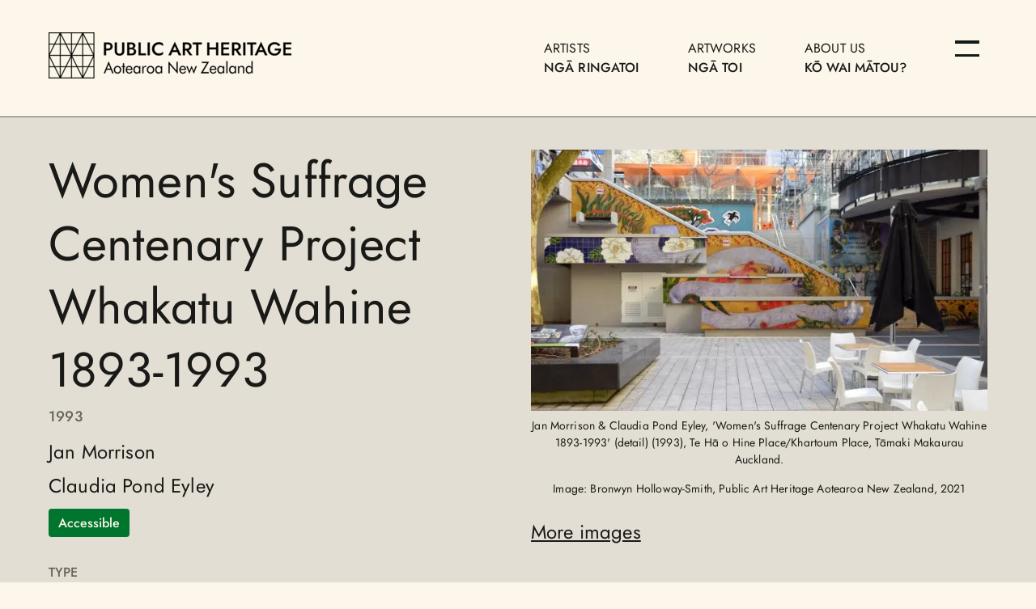

--- FILE ---
content_type: text/html; charset=utf-8
request_url: https://publicart.nz/artworks/jan-morrison-claudia-pond-eyley-1993
body_size: 6592
content:
<!DOCTYPE html><html lang="en"><head><meta charSet="utf-8"/><title>Women&#x27;s Suffrage Centenary Project Whakatu Wahine 1893-1993</title><meta name="description" content="Public Art Heritage Aotearoa New Zealand is a research initiative that has been established to find, document, and protect Aotearoa New Zealand&#x27;s 20th Century public art heritage."/><meta property="og:title" content="Women&#x27;s Suffrage Centenary Project Whakatu Wahine 1893-1993"/><meta property="og:description" content="Public Art Heritage Aotearoa New Zealand is a research initiative that has been established to find, document, and protect Aotearoa New Zealand&#x27;s 20th Century public art heritage."/><meta property="og:image" content="https://cdn.sanity.io/images/aem3610x/production/774f14b791bc35d95d904a73a4f93ba5627d8a5d-1883x1080.jpg"/><meta name="viewport" content="width=device-width, initial-scale=1"/><link rel="icon" href="/favicon.ico"/><meta name="next-head-count" content="8"/><link data-next-font="" rel="preconnect" href="/" crossorigin="anonymous"/><link rel="preload" href="/_next/static/css/f8715dbd648a5cdd.css" as="style"/><link rel="stylesheet" href="/_next/static/css/f8715dbd648a5cdd.css" data-n-g=""/><link rel="preload" href="/_next/static/css/02c20c2d6567582b.css" as="style"/><link rel="stylesheet" href="/_next/static/css/02c20c2d6567582b.css" data-n-p=""/><noscript data-n-css=""></noscript><script defer="" nomodule="" src="/_next/static/chunks/polyfills-c67a75d1b6f99dc8.js"></script><script src="/_next/static/chunks/webpack-6fdb34c7528034b9.js" defer=""></script><script src="/_next/static/chunks/framework-2c79e2a64abdb08b.js" defer=""></script><script src="/_next/static/chunks/main-ab7d17afc3de7510.js" defer=""></script><script src="/_next/static/chunks/pages/_app-c81a170cce5485f0.js" defer=""></script><script src="/_next/static/chunks/252f366e-cf69c47c47570988.js" defer=""></script><script src="/_next/static/chunks/2c796e83-495fa21cc8f7d842.js" defer=""></script><script src="/_next/static/chunks/487-8e16d25856441dc3.js" defer=""></script><script src="/_next/static/chunks/258-831fb311c7245306.js" defer=""></script><script src="/_next/static/chunks/pages/artworks/%5Bslug%5D-35c8ca72c494b936.js" defer=""></script><script src="/_next/static/STi_Vy3CTCvaZXTivdUGl/_buildManifest.js" defer=""></script><script src="/_next/static/STi_Vy3CTCvaZXTivdUGl/_ssgManifest.js" defer=""></script></head><body><div id="__next"><header class="header"><div class="container-container header__page"><div class="header__logo"><a href="/"><img alt="Public Art Heritage Aotearoa New Zealand" role="img" loading="lazy" width="300" height="57" decoding="async" data-nimg="1" style="color:transparent" srcSet="/_next/image?url=%2F_next%2Fstatic%2Fmedia%2Fpublic-art-heritage-logo-horizontal.2440e4af.png&amp;w=384&amp;q=75 1x, /_next/image?url=%2F_next%2Fstatic%2Fmedia%2Fpublic-art-heritage-logo-horizontal.2440e4af.png&amp;w=640&amp;q=75 2x" src="/_next/image?url=%2F_next%2Fstatic%2Fmedia%2Fpublic-art-heritage-logo-horizontal.2440e4af.png&amp;w=640&amp;q=75"/></a></div><div class="header__nav-elements"><nav class="header__nav"><ul class="header__nav-links-list"><li class="header__nav-list-item"><a class="header__nav-link-multi-lang" href="/artists"><span lang="en-NZ">Artists</span><span lang="mi">Ngā Ringatoi</span></a></li><li class="header__nav-list-item"><a class="header__nav-link-multi-lang" href="/artworks"><span lang="en-NZ">Artworks</span><span lang="mi">Ngā Toi</span></a></li><li class="header__nav-list-item"><a class="header__nav-link-multi-lang" href="/about"><span lang="en-NZ">About us</span><span lang="mi">Kō wai mātou?</span></a></li></ul></nav><button class="header__menu-button header__menu-button--open" aria-label="Menu" aria-haspopup="true" aria-controls="navMenu" aria-expanded="false"><span class="header__menu-button-icon header__menu-button-icon--hamburger"></span><span class="header__menu-button-icon header__menu-button-icon--hamburger"></span></button></div></div></header><main><section class="section section__mid"><div class="container-container"><div class="artwork__summary"><div class="artwork__summary__info"><h2 class="artwork__summary-title"><span lang="en-NZ">Women&#x27;s Suffrage Centenary Project Whakatu Wahine 1893-1993</span></h2><div class="artwork__summary-year">1993</div><a class="artwork-artist-link artwork-artist-link__artist-title" href="/artists/jan-morrison"><h2>Jan Morrison</h2></a><a class="artwork-artist-link artwork-artist-link__artist-title" href="/artists/claudia-pond-eyley"><h2>Claudia Pond Eyley</h2></a><div class="chip chip__green artwork__summary-status">Accessible</div><div><div class="labelled-list"><h4 class="labelled-list__label">Type</h4><ul class="list__flat"><li>Mural</li><li>Fountain</li></ul></div></div><div><div class="labelled-list"><h4 class="labelled-list__label">Medium</h4><ul class="list__flat"><li>Ceramic</li><li>Concrete</li><li>Stainless steel</li><li>Fountain/water feature mechanism</li></ul></div></div><div><div class="labelled-list"><h4 class="labelled-list__label">Dimensions</h4><ul class="list__flat"><li>H17,000 x W14,000 x D7000mm</li></ul></div></div></div><div class="artwork__summary__media"><img alt="" loading="lazy" width="694" height="694" decoding="async" data-nimg="1" class="artwork__summary-image" style="color:transparent" srcSet="/_next/image?url=https%3A%2F%2Fcdn.sanity.io%2Fimages%2Faem3610x%2Fproduction%2F774f14b791bc35d95d904a73a4f93ba5627d8a5d-1883x1080.jpg%3Fw%3D694%26fit%3Dclip&amp;w=750&amp;q=75 1x, /_next/image?url=https%3A%2F%2Fcdn.sanity.io%2Fimages%2Faem3610x%2Fproduction%2F774f14b791bc35d95d904a73a4f93ba5627d8a5d-1883x1080.jpg%3Fw%3D694%26fit%3Dclip&amp;w=1920&amp;q=75 2x" src="/_next/image?url=https%3A%2F%2Fcdn.sanity.io%2Fimages%2Faem3610x%2Fproduction%2F774f14b791bc35d95d904a73a4f93ba5627d8a5d-1883x1080.jpg%3Fw%3D694%26fit%3Dclip&amp;w=1920&amp;q=75"/><div class="artwork__summary-caption"><div><p>Jan Morrison &amp; Claudia Pond Eyley, &#x27;Women&#x27;s Suffrage Centenary Project Whakatu Wahine 1893-1993&#x27; (detail) (1993), Te Hā o Hine Place/Khartoum Place, Tāmaki Makaurau Auckland.</p><p>Image: Bronwyn Holloway-Smith, Public Art Heritage Aotearoa New Zealand, 2021</p></div></div><div class="artwork__gallery"><div><button class="btn--reset image-carousel__ativate-button">More images</button></div></div><div class="print-style"><img alt="" loading="lazy" width="1883" height="400" decoding="async" data-nimg="1" style="color:transparent" srcSet="/_next/image?url=https%3A%2F%2Fcdn.sanity.io%2Fimages%2Faem3610x%2Fproduction%2F774f14b791bc35d95d904a73a4f93ba5627d8a5d-1883x1080.jpg&amp;w=1920&amp;q=75 1x, /_next/image?url=https%3A%2F%2Fcdn.sanity.io%2Fimages%2Faem3610x%2Fproduction%2F774f14b791bc35d95d904a73a4f93ba5627d8a5d-1883x1080.jpg&amp;w=3840&amp;q=75 2x" src="/_next/image?url=https%3A%2F%2Fcdn.sanity.io%2Fimages%2Faem3610x%2Fproduction%2F774f14b791bc35d95d904a73a4f93ba5627d8a5d-1883x1080.jpg&amp;w=3840&amp;q=75"/><img alt="" loading="lazy" width="834" height="400" decoding="async" data-nimg="1" style="color:transparent" srcSet="/_next/image?url=https%3A%2F%2Fcdn.sanity.io%2Fimages%2Faem3610x%2Fproduction%2Fb0cf83fc9b9dde0aec6c0825c272821520def7dc-834x1080.jpg&amp;w=1080&amp;q=75 1x, /_next/image?url=https%3A%2F%2Fcdn.sanity.io%2Fimages%2Faem3610x%2Fproduction%2Fb0cf83fc9b9dde0aec6c0825c272821520def7dc-834x1080.jpg&amp;w=1920&amp;q=75 2x" src="/_next/image?url=https%3A%2F%2Fcdn.sanity.io%2Fimages%2Faem3610x%2Fproduction%2Fb0cf83fc9b9dde0aec6c0825c272821520def7dc-834x1080.jpg&amp;w=1920&amp;q=75"/><img alt="" loading="lazy" width="1507" height="400" decoding="async" data-nimg="1" style="color:transparent" srcSet="/_next/image?url=https%3A%2F%2Fcdn.sanity.io%2Fimages%2Faem3610x%2Fproduction%2F7694a8fc0ea447af2686fdc57bf14dad3397570a-1507x1080.jpg&amp;w=1920&amp;q=75 1x, /_next/image?url=https%3A%2F%2Fcdn.sanity.io%2Fimages%2Faem3610x%2Fproduction%2F7694a8fc0ea447af2686fdc57bf14dad3397570a-1507x1080.jpg&amp;w=3840&amp;q=75 2x" src="/_next/image?url=https%3A%2F%2Fcdn.sanity.io%2Fimages%2Faem3610x%2Fproduction%2F7694a8fc0ea447af2686fdc57bf14dad3397570a-1507x1080.jpg&amp;w=3840&amp;q=75"/></div></div></div></div></section><div class="react-tabs" data-rttabs="true"><ul class="react-tabs__tab-list" role="tablist"><li class="react-tabs__tab react-tabs__tab--selected" role="tab" id="tab:R2l6:0" aria-selected="true" aria-disabled="false" aria-controls="panel:R2l6:0" tabindex="0" data-rttab="true"><svg stroke="currentColor" fill="currentColor" stroke-width="0" viewBox="0 0 24 24" height="1em" width="1em" xmlns="http://www.w3.org/2000/svg"><path fill="none" d="M0 0h24v24H0z"></path><path d="M12 2C6.48 2 2 6.48 2 12s4.48 10 10 10 10-4.48 10-10S17.52 2 12 2zm1 15h-2v-6h2v6zm0-8h-2V7h2v2z"></path></svg>DETAILS</li><li class="react-tabs__tab" role="tab" id="tab:R2l6:1" aria-selected="false" aria-disabled="false" aria-controls="panel:R2l6:1" data-rttab="true"><svg stroke="currentColor" fill="currentColor" stroke-width="0" viewBox="0 0 24 24" height="1em" width="1em" xmlns="http://www.w3.org/2000/svg"><path fill="none" d="M0 0h24v24H0z"></path><path d="M12 2C8.13 2 5 5.13 5 9c0 5.25 7 13 7 13s7-7.75 7-13c0-3.87-3.13-7-7-7zm0 9.5a2.5 2.5 0 010-5 2.5 2.5 0 010 5z"></path></svg>MAP</li></ul><div class="react-tabs__tab-panel react-tabs__tab-panel--selected" role="tabpanel" id="panel:R2l6:0" aria-labelledby="tab:R2l6:0"><section class="section"><div class="container-container"><div class="artwork-details"><div class="artwork-details__metadata"><div class="artwork-detail"><h5>1993<!-- -->–Current</h5><p>Te Hā o Hine Place/Khartoum Place, CBD, Tāmaki Makaurau Auckland</p></div><div class="artwork-detail artwork-detail__with-border"><h5 class="meta-label">Artists</h5><div><div class="labelled-list"><ul class="list__flat"><li><div class="artwork__summary-artists"><ul class="list__flat"><li><a class="artwork-artist-link" href="/artists/jan-morrison"><span class="artwork__summary-artists-name"><span lang="en-NZ">Jan Morrison (Artist)</span></span></a></li></ul></div></li><li><div class="artwork__summary-artists"><ul class="list__flat"><li><a class="artwork-artist-link" href="/artists/claudia-pond-eyley"><span class="artwork__summary-artists-name"><span lang="en-NZ">Claudia Pond Eyley (Artist)</span></span></a></li></ul></div></li></ul></div></div></div><div class="artwork-detail artwork-detail__with-border"><h5 class="meta-label">Credit</h5><p>Auckland Council Art Collection</p></div><div class="artwork-detail artwork-detail__with-border"><h5 class="meta-label">Associated Artwork Person(s)</h5><div><div class="labelled-list"><ul class="list__flat"><li><div class="artwork__summary-artists"><ul class="list__flat"><li><span class="artwork__summary-artists-name"><span lang="en-NZ">Dianne Scott (Project Coordinator)</span></span></li></ul></div></li><li><div class="artwork__summary-artists"><ul class="list__flat"><li><a class="artwork-artist-link" href="/artists/catherine-tizard"><span class="artwork__summary-artists-name"><span lang="en-NZ">Dame Catherine Tizard (Unveiled by)</span></span></a></li></ul></div></li></ul></div></div></div><div class="artwork-detail artwork-detail__with-border"><h5 class="meta-label">Associated Artwork Organisation(s)</h5><div><div class="labelled-list"><ul class="list__flat"><li><div class="artwork__summary-artists"><ul class="list__flat"><li><a class="artwork-artist-link" href="/organisation/auckland-council"><span class="artwork__summary-artists-name"><span lang="en-NZ">Auckland Council (Commissioner, Owner, Registered by)</span></span></a></li></ul></div></li><li><div class="artwork__summary-artists"><ul class="list__flat"><li><a class="artwork-artist-link" href="/organisation/1993-suffrage-centennial-year-trust"><span class="artwork__summary-artists-name"><span lang="en-NZ">1993 Suffrage Centennial Year Trust (Commissioner)</span></span></a></li></ul></div></li></ul></div></div></div></div><div class="artwork-details__content"><h4>Description</h4><div><p>This mural is made up of 2,000 coloured tiles mounted onto the sides of the Khartoum Place stairs, walls and pools, as 12 separate panels. Seven of the panels are rectangular and the other five follow the angles of the stairs and pools.</p></div><div><p>Information panel installed with the work reads:</p></div><div><p>“Women’s Suffrage Centenary Project Whakatu Wahine 1983-1993</p></div><div><p>He whakahonore tenei ti te wahine mai tamakimakaurau ki te raki</p></div><div><p>The struggle to secure the vote for women in 1983 was long and hard. This series of tiles panels was designed to represent that struggle in the Northland region of New Zealand. This region is symbolised by the landscape panel. Here the huia, sacred to the Maori but now extinct, reminds us of the passing of time……………</p></div><div><p>We honour and celebrate those who worked in different ways towards the goal of Women’s Suffrage. They include Elizabeth Caradus, Amey Daldy, Meri Te Tai Mangakahia, Lizzie Rattray, Annie Jane Schnackenberg, Anne Ward and Elizabeth Yates – the first woman to be elected to a local body position as Mayor of Onehunga. Some of these women wear the white ribbon of the W.C.T.U., (Women’s Christian Temperance Union).</p></div><div><p>Their efforts are represented by the main motif of the mural, Kate Shepherd’s Scroll. This petition, which united women across the country, was signed by over 25,000 women and presented to the New Zealand Parliament in 1983. White camellias were also presented to members of parliament who supported the Women’s Franchise Bill.</p></div><div><p>The central panels are bordered with a Maori flax kete pattern, a weaving together of cultures. Images transformation and growth – unfolding ferns and the koru – support the main theme of the social reform for women.</p></div><div><p>We wish to acknowledge with grateful thanks the many people with whom we consulted, especially:- The Tangata Whenua, The Auckland Public Library, The Auckland Institute &amp; Museum Library and The National Archives Wellington – (as the place where the original petition for the 1983 Women’s Suffrage Scroll is preserved)”</p></div><div><p>This work was unveiled by Her Excellency The Governor General Dame Catherine Tizard on the 20th day of September 1993.</p></div><div><p>In 2016, Waitematā Local Board voted to change the name of the lower section of Khartoum Place, to acknowledge its location. Ngāti Whātua Ōrākei gifted the name Te Hā o Hine Place, from the whakataukī (proverb): Me aro koe ki te Hā o Hine-ahu-one (pay heed to the dignity of women).</p></div><div><p>The women illustrated in the mural include: Amey Daldy (Auckland Women&#x27;s Franchise League President), Anne Ward (Women&#x27;s Christian Temperance Union), Annie Jane Schnackenberg (Missionary and Women&#x27;s Christian Temperance Union President), Elizabeth Caradus, Elisabeth Yates (first woman mayor in New Zealand and the British Empire), Fanny Brown (one of the first seven women enrolled to vote), Ida Wells (First National Secretary of the National Council of Women), Lizzie Frost Rattray (journalist), Matilda Allsopp (one of the first seven women enrolled to vote), Meri Te Tai Mangakahia, and a young New Zealand University graduate who studied in England (to represent the London contingent).”</p></div><div><p>All material involving the making of the mural, including drawings, sketches and digital files, are now held by the Auckland Public Library.</p></div></div></div></div></section></div><div class="react-tabs__tab-panel" role="tabpanel" id="panel:R2l6:1" aria-labelledby="tab:R2l6:1"></div></div></main><footer class="footer"><div class="container-container footer__page"><div class="footer__logo"><img alt="Public Art Heritage Aotearoa New Zealand" role="img" loading="lazy" width="230" height="299" decoding="async" data-nimg="1" style="color:transparent" srcSet="/_next/image?url=%2F_next%2Fstatic%2Fmedia%2Fpublic-art-heritage-logo-vertical.0ca043d1.png&amp;w=256&amp;q=75 1x, /_next/image?url=%2F_next%2Fstatic%2Fmedia%2Fpublic-art-heritage-logo-vertical.0ca043d1.png&amp;w=640&amp;q=75 2x" src="/_next/image?url=%2F_next%2Fstatic%2Fmedia%2Fpublic-art-heritage-logo-vertical.0ca043d1.png&amp;w=640&amp;q=75"/></div><nav class="footer__nav"><ul class="footer__nav-links-list"><ul class="footer__sub-nav-links-list"><li class="footer__nav-list-item footer__nav-list-item--top-level"><a class="footer__nav-link-multi-lang" href="/artworks"><span lang="en-NZ">Artworks</span><span lang="mi">Ngā Toi</span></a></li><li class="footer__nav-list-item footer__nav-list-item--top-level"><a class="footer__nav-link-multi-lang" href="/artists"><span lang="en-NZ">Artists</span><span lang="mi">Ngā Ringatoi</span></a></li></ul><ul class="footer__sub-nav-links-list"><li class="footer__nav-list-item footer__nav-list-item--top-level"><a class="footer__nav-link-multi-lang" href="/about"><span lang="en-NZ">About us</span><span lang="mi">Kō wai mātou?</span></a></li><li class="footer__nav-list-item footer__nav-list-item--top-level"><a class="footer__nav-link-multi-lang" href="/forum"><span lang="en-NZ">Aotearoa Public Art Forum</span></a></li></ul><ul class="footer__sub-nav-links-list"><li class="footer__nav-list-item footer__nav-list-item--top-level"><a class="footer__nav-link-multi-lang" href="/contact"><span lang="en-NZ">Contact us</span><span lang="mi">Kōrero koe</span></a></li><li class="footer__nav-list-item footer__nav-list-item--top-level"><a href="https://givealittle.co.nz/org/aotearoa-public-art-heritage-trust" target="_blank" rel="noopener noreferrer" class="footer__nav-link-multi-lang"><span lang="en-NZ">Donate</span><span lang="mi">Takoha</span></a></li></ul></ul></nav></div></footer></div><script id="__NEXT_DATA__" type="application/json">{"props":{"pageProps":{"artwork":{"artists":[{"preferredName":{"content":"Jan Morrison","language":"English (New Zealand)","languageCode":"en-NZ"},"roles":[{"content":"Artist","language":"English (New Zealand)","languageCode":"en-NZ"}],"slug":"artists/jan-morrison"},{"preferredName":{"content":"Claudia Pond Eyley","language":"English (New Zealand)","languageCode":"en-NZ"},"roles":[{"content":"Artist","language":"English (New Zealand)","languageCode":"en-NZ"}],"slug":"artists/claudia-pond-eyley"}],"condition":"foundPubliclyVisible","description":[{"_key":"b1e701dadda2","_type":"languageBlockContent","content":[{"_key":"70742c9cf3e7","_type":"block","children":[{"_key":"cdf4d7df657c0","_type":"span","marks":[],"text":"This mural is made up of 2,000 coloured tiles mounted onto the sides of the Khartoum Place stairs, walls and pools, as 12 separate panels. Seven of the panels are rectangular and the other five follow the angles of the stairs and pools."}],"markDefs":[],"style":"normal"},{"_key":"3f4e8a74adb5","_type":"block","children":[{"_key":"33634d432f3b0","_type":"span","marks":[],"text":"Information panel installed with the work reads:"}],"markDefs":[],"style":"normal"},{"_key":"03c811fdc2de","_type":"block","children":[{"_key":"a067a940cd150","_type":"span","marks":[],"text":"“Women’s Suffrage Centenary Project Whakatu Wahine 1983-1993"}],"markDefs":[],"style":"normal"},{"_key":"8bb41bdc2813","_type":"block","children":[{"_key":"a9b2cb89d9430","_type":"span","marks":[],"text":"He whakahonore tenei ti te wahine mai tamakimakaurau ki te raki"}],"markDefs":[],"style":"normal"},{"_key":"4ea89e496063","_type":"block","children":[{"_key":"fdebb27170780","_type":"span","marks":[],"text":"The struggle to secure the vote for women in 1983 was long and hard. This series of tiles panels was designed to represent that struggle in the Northland region of New Zealand. This region is symbolised by the landscape panel. Here the huia, sacred to the Maori but now extinct, reminds us of the passing of time……………"}],"markDefs":[],"style":"normal"},{"_key":"447b46af5cf7","_type":"block","children":[{"_key":"cc542f02c2640","_type":"span","marks":[],"text":"We honour and celebrate those who worked in different ways towards the goal of Women’s Suffrage. They include Elizabeth Caradus, Amey Daldy, Meri Te Tai Mangakahia, Lizzie Rattray, Annie Jane Schnackenberg, Anne Ward and Elizabeth Yates – the first woman to be elected to a local body position as Mayor of Onehunga. Some of these women wear the white ribbon of the W.C.T.U., (Women’s Christian Temperance Union)."}],"markDefs":[],"style":"normal"},{"_key":"2a19c9568896","_type":"block","children":[{"_key":"cea0d18317670","_type":"span","marks":[],"text":"Their efforts are represented by the main motif of the mural, Kate Shepherd’s Scroll. This petition, which united women across the country, was signed by over 25,000 women and presented to the New Zealand Parliament in 1983. White camellias were also presented to members of parliament who supported the Women’s Franchise Bill."}],"markDefs":[],"style":"normal"},{"_key":"b7c38af60f48","_type":"block","children":[{"_key":"77ff70a55b7b0","_type":"span","marks":[],"text":"The central panels are bordered with a Maori flax kete pattern, a weaving together of cultures. Images transformation and growth – unfolding ferns and the koru – support the main theme of the social reform for women."}],"markDefs":[],"style":"normal"},{"_key":"58c4f03af179","_type":"block","children":[{"_key":"102fcb35d5010","_type":"span","marks":[],"text":"We wish to acknowledge with grateful thanks the many people with whom we consulted, especially:- The Tangata Whenua, The Auckland Public Library, The Auckland Institute \u0026 Museum Library and The National Archives Wellington – (as the place where the original petition for the 1983 Women’s Suffrage Scroll is preserved)”"}],"markDefs":[],"style":"normal"},{"_key":"f16b783bb78e","_type":"block","children":[{"_key":"a4583b5cd72b0","_type":"span","marks":[],"text":"This work was unveiled by Her Excellency The Governor General Dame Catherine Tizard on the 20th day of September 1993."}],"markDefs":[],"style":"normal"},{"_key":"22c0464a3ac0","_type":"block","children":[{"_key":"cbf48e3c5d510","_type":"span","marks":[],"text":"In 2016, Waitematā Local Board voted to change the name of the lower section of Khartoum Place, to acknowledge its location. Ngāti Whātua Ōrākei gifted the name Te Hā o Hine Place, from the whakataukī (proverb): Me aro koe ki te Hā o Hine-ahu-one (pay heed to the dignity of women)."}],"markDefs":[],"style":"normal"},{"_key":"9ce999d4b55f","_type":"block","children":[{"_key":"d6652e636ce50","_type":"span","marks":[],"text":"The women illustrated in the mural include: Amey Daldy (Auckland Women's Franchise League President), Anne Ward (Women's Christian Temperance Union), Annie Jane Schnackenberg (Missionary and Women's Christian Temperance Union President), Elizabeth Caradus, Elisabeth Yates (first woman mayor in New Zealand and the British Empire), Fanny Brown (one of the first seven women enrolled to vote), Ida Wells (First National Secretary of the National Council of Women), Lizzie Frost Rattray (journalist), Matilda Allsopp (one of the first seven women enrolled to vote), Meri Te Tai Mangakahia, and a young New Zealand University graduate who studied in England (to represent the London contingent).”"}],"markDefs":[],"style":"normal"},{"_key":"a9658825c5fb","_type":"block","children":[{"_key":"713ec71adbf30","_type":"span","marks":[],"text":"All material involving the making of the mural, including drawings, sketches and digital files, are now held by the Auckland Public Library."}],"markDefs":[],"style":"normal"}],"languageType":{"_ref":"7e3c307b-eaf1-4cfc-a589-5e24611acd47","_type":"reference"}}],"dimensions":"H17,000 x W14,000 x D7000mm","gallery":[{"artists":null,"imageCaptions":[[{"_key":"0cd67f5023c9","_type":"block","children":[{"_key":"7e19f2517671","_type":"span","marks":[],"text":"Jan Morrison \u0026 Claudia Pond Eyley, 'Women's Suffrage Centenary Project Whakatu Wahine 1893-1993' (detail) (1993), Te Hā o Hine Place/Khartoum Place, Tāmaki Makaurau Auckland."}],"markDefs":[],"style":"normal"},{"_key":"6f2e6d759dac","_type":"block","children":[{"_key":"5fadfd02e8ae0","_type":"span","marks":[],"text":"Image: Bronwyn Holloway-Smith, Public Art Heritage Aotearoa New Zealand, 2021"}],"markDefs":[],"style":"normal"}]],"imageDimensions":{"_type":"sanity.imageDimensions","aspectRatio":1.7435185185185185,"height":1080,"width":1883},"imageObject":{"_type":"image","asset":{"_ref":"image-774f14b791bc35d95d904a73a4f93ba5627d8a5d-1883x1080-jpg","_type":"reference"}},"imageUrl":"https://cdn.sanity.io/images/aem3610x/production/774f14b791bc35d95d904a73a4f93ba5627d8a5d-1883x1080.jpg","organisations":null},{"artists":null,"imageCaptions":[[{"_key":"b5646b68bba0","_type":"block","children":[{"_key":"93d9fdca73bd","_type":"span","marks":[],"text":"Jan Morrison \u0026 Claudia Pond Eyley, 'Women's Suffrage Centenary Project Whakatu Wahine 1893-1993' (detail) (1993), Te Hā o Hine Place/Khartoum Place, Tāmaki Makaurau Auckland."}],"markDefs":[],"style":"normal"},{"_key":"0ee053187973","_type":"block","children":[{"_key":"a6f767d2a9c3","_type":"span","marks":[],"text":"Image: Bronwyn Holloway-Smith, Public Art Heritage Aotearoa New Zealand, 2021"}],"markDefs":[],"style":"normal"}]],"imageDimensions":{"_type":"sanity.imageDimensions","aspectRatio":0.7722222222222223,"height":1080,"width":834},"imageObject":{"_type":"image","asset":{"_ref":"image-b0cf83fc9b9dde0aec6c0825c272821520def7dc-834x1080-jpg","_type":"reference"}},"imageUrl":"https://cdn.sanity.io/images/aem3610x/production/b0cf83fc9b9dde0aec6c0825c272821520def7dc-834x1080.jpg","organisations":null},{"artists":null,"imageCaptions":[[{"_key":"f6f03b610278","_type":"block","children":[{"_key":"d623ecd19546","_type":"span","marks":[],"text":"Jan Morrison \u0026 Claudia Pond Eyley, 'Women's Suffrage Centenary Project Whakatu Wahine 1893-1993' (detail) (1993), Te Hā o Hine Place/Khartoum Place, Tāmaki Makaurau Auckland."}],"markDefs":[],"style":"normal"},{"_key":"13a7526a8a32","_type":"block","children":[{"_key":"2418125e2da9","_type":"span","marks":[],"text":"Image: Bronwyn Holloway-Smith, Public Art Heritage Aotearoa New Zealand, 2021"}],"markDefs":[],"style":"normal"}]],"imageDimensions":{"_type":"sanity.imageDimensions","aspectRatio":1.3953703703703704,"height":1080,"width":1507},"imageObject":{"_type":"image","asset":{"_ref":"image-7694a8fc0ea447af2686fdc57bf14dad3397570a-1507x1080-jpg","_type":"reference"}},"imageUrl":"https://cdn.sanity.io/images/aem3610x/production/7694a8fc0ea447af2686fdc57bf14dad3397570a-1507x1080.jpg","organisations":null}],"id":"01807666-d80e-46f8-9cc8-f4410a7c04ae","imageCaption":[{"_key":"cf154630184e","_type":"block","children":[{"_key":"22476d5a0ed50","_type":"span","marks":[],"text":"Jan Morrison \u0026 Claudia Pond Eyley, 'Women's Suffrage Centenary Project Whakatu Wahine 1893-1993' (detail) (1993), Te Hā o Hine Place/Khartoum Place, Tāmaki Makaurau Auckland."}],"markDefs":[],"style":"normal"},{"_key":"a0a8cc0a8c3b","_type":"block","children":[{"_key":"da5212d9439c0","_type":"span","marks":[],"text":"Image: Bronwyn Holloway-Smith, Public Art Heritage Aotearoa New Zealand, 2021"}],"markDefs":[],"style":"normal"}],"imageDimensions":{"_type":"sanity.imageDimensions","aspectRatio":1.7435185185185185,"height":1080,"width":1883},"imageObject":{"_type":"image","asset":{"_ref":"image-774f14b791bc35d95d904a73a4f93ba5627d8a5d-1883x1080-jpg","_type":"reference"}},"imageUrl":"https://cdn.sanity.io/images/aem3610x/production/774f14b791bc35d95d904a73a4f93ba5627d8a5d-1883x1080.jpg","locations":[{"associatedOrganisations":[{"preferredName":{"content":"Auckland Council","language":"English (New Zealand)","languageCode":"en-NZ"},"roles":[{"content":"Commissioner","language":"English (New Zealand)","languageCode":"en-NZ"},{"content":"Owner","language":"English (New Zealand)","languageCode":"en-NZ"},{"content":"Registered by","language":"English (New Zealand)","languageCode":"en-NZ"}],"slug":"organisation/auckland-council"},{"preferredName":{"content":"1993 Suffrage Centennial Year Trust","language":"English (New Zealand)","languageCode":"en-NZ"},"roles":[{"content":"Commissioner","language":"English (New Zealand)","languageCode":"en-NZ"}],"slug":"organisation/1993-suffrage-centennial-year-trust"}],"associatedPeople":[{"preferredName":{"content":"Dianne Scott","language":"English (New Zealand)","languageCode":"en-NZ"},"roles":[{"content":"Project Coordinator","language":"English (New Zealand)","languageCode":"en-NZ"}],"slug":null},{"preferredName":{"content":"Dame Catherine Tizard","language":"English (New Zealand)","languageCode":"en-NZ"},"roles":[{"content":"Unveiled by","language":"English (New Zealand)","languageCode":"en-NZ"}],"slug":"artists/catherine-tizard"}],"creditLineContent":"Auckland Council Art Collection","endAt":null,"latLng":{"lat":-36.850689576303864,"lng":174.76578779518604},"startAt":"1993-09-20T02:40:00.000Z","title":"Te Hā o Hine Place/Khartoum Place, CBD, Tāmaki Makaurau Auckland"}],"mediumTypes":["Ceramic","Concrete","Stainless steel","Fountain/water feature mechanism"],"metaDescription":null,"metaImageUrl":"https://cdn.sanity.io/images/aem3610x/production/774f14b791bc35d95d904a73a4f93ba5627d8a5d-1883x1080.jpg","metaTitle":"Women's Suffrage Centenary Project Whakatu Wahine 1893-1993","objectTypes":["Mural","Fountain"],"organisations":[],"slug":"artworks/jan-morrison-claudia-pond-eyley-1993","startAt":1020390773,"startDate":"1993-09-20T02:40:00.000Z","status":"Accessible","title":[{"content":"Women's Suffrage Centenary Project Whakatu Wahine 1893-1993","language":"English (New Zealand)","languageCode":"en-NZ"}]},"navigation":{"footerMenu":{"columnOne":[{"externalLink":null,"externalOrInternalLink":"internal","internalLink":"/artworks","linkTitle":[{"content":"Artworks","language":"English (New Zealand)","languageCode":"en-NZ"},{"content":"Ngā Toi","language":"Te Reo Māori","languageCode":"mi"}]},{"externalLink":null,"externalOrInternalLink":"internal","internalLink":"/artists","linkTitle":[{"content":"Artists","language":"English (New Zealand)","languageCode":"en-NZ"},{"content":"Ngā Ringatoi","language":"Te Reo Māori","languageCode":"mi"}]}],"columnThree":[{"externalLink":null,"externalOrInternalLink":"internal","internalLink":"/contact","linkTitle":[{"content":"Contact us","language":"English (New Zealand)","languageCode":"en-NZ"},{"content":"Kōrero koe","language":"Te Reo Māori","languageCode":"mi"}]},{"externalLink":"https://givealittle.co.nz/org/aotearoa-public-art-heritage-trust","externalOrInternalLink":"external","internalLink":null,"linkTitle":[{"content":"Donate","language":"English (New Zealand)","languageCode":"en-NZ"},{"content":"Takoha","language":"Te Reo Māori","languageCode":"mi"}]}],"columnTwo":[{"externalLink":null,"externalOrInternalLink":"internal","internalLink":"/about","linkTitle":[{"content":"About us","language":"English (New Zealand)","languageCode":"en-NZ"},{"content":"Kō wai mātou?","language":"Te Reo Māori","languageCode":"mi"}]},{"externalLink":null,"externalOrInternalLink":"internal","internalLink":"/forum","linkTitle":[{"content":"Aotearoa Public Art Forum","language":"English (New Zealand)","languageCode":"en-NZ"}]}]},"headerMenu":[{"externalLink":null,"externalOrInternalLink":"internal","internalLink":"/artists","linkTitle":[{"content":"Artists","language":"English (New Zealand)","languageCode":"en-NZ"},{"content":"Ngā Ringatoi","language":"Te Reo Māori","languageCode":"mi"}]},{"externalLink":null,"externalOrInternalLink":"internal","internalLink":"/artworks","linkTitle":[{"content":"Artworks","language":"English (New Zealand)","languageCode":"en-NZ"},{"content":"Ngā Toi","language":"Te Reo Māori","languageCode":"mi"}]},{"externalLink":null,"externalOrInternalLink":"internal","internalLink":"/about","linkTitle":[{"content":"About us","language":"English (New Zealand)","languageCode":"en-NZ"},{"content":"Kō wai mātou?","language":"Te Reo Māori","languageCode":"mi"}]}],"mobileMenu":[{"externalLink":null,"externalOrInternalLink":"internal","internalLink":"/artists","linkTitle":[{"content":"Artists","language":"English (New Zealand)","languageCode":"en-NZ"},{"content":"Ngā Ringatoi","language":"Te Reo Māori","languageCode":"mi"}]},{"externalLink":null,"externalOrInternalLink":"internal","internalLink":"/artworks","linkTitle":[{"content":"Artworks","language":"English (New Zealand)","languageCode":"en-NZ"},{"content":"Ngā Toi","language":"Te Reo Māori","languageCode":"mi"}]},{"externalLink":null,"externalOrInternalLink":"internal","internalLink":"/about","linkTitle":[{"content":"About us","language":"English (New Zealand)","languageCode":"en-NZ"},{"content":"Kō wai mātou?","language":"Te Reo Māori","languageCode":"mi"}]},{"externalLink":null,"externalOrInternalLink":"internal","internalLink":"/forum","linkTitle":[{"content":"Aotearoa Public Art Forum","language":"English (New Zealand)","languageCode":"en-NZ"}]},{"externalLink":null,"externalOrInternalLink":"internal","internalLink":"/submit","linkTitle":[{"content":"Submit an artwork","language":"English (New Zealand)","languageCode":"en-NZ"}]},{"externalLink":null,"externalOrInternalLink":"internal","internalLink":"/contact","linkTitle":[{"content":"Contact us","language":"English (New Zealand)","languageCode":"en-NZ"},{"content":"Kōrero koe","language":"Te Reo Māori","languageCode":"mi"}]},{"externalLink":"https://givealittle.co.nz/org/aotearoa-public-art-heritage-trust","externalOrInternalLink":"external","internalLink":null,"linkTitle":[{"content":"Donate","language":"English (New Zealand)","languageCode":"en-NZ"},{"content":"Takoha","language":"Te Reo Māori","languageCode":"mi"}]}],"socialMediaMenu":{"facebook":null,"instagram":{"externalLink":"https://www.instagram.com/publicart.nz/","externalOrInternalLink":"external","internalLink":null,"linkTitle":[{"content":"Visit us on Instagram @publicart.nz","language":"English (New Zealand)","languageCode":"en-NZ"}]}}},"page":{"artists":[{"preferredName":{"content":"Jan Morrison","language":"English (New Zealand)","languageCode":"en-NZ"},"roles":[{"content":"Artist","language":"English (New Zealand)","languageCode":"en-NZ"}],"slug":"artists/jan-morrison"},{"preferredName":{"content":"Claudia Pond Eyley","language":"English (New Zealand)","languageCode":"en-NZ"},"roles":[{"content":"Artist","language":"English (New Zealand)","languageCode":"en-NZ"}],"slug":"artists/claudia-pond-eyley"}],"condition":"foundPubliclyVisible","description":[{"_key":"b1e701dadda2","_type":"languageBlockContent","content":[{"_key":"70742c9cf3e7","_type":"block","children":[{"_key":"cdf4d7df657c0","_type":"span","marks":[],"text":"This mural is made up of 2,000 coloured tiles mounted onto the sides of the Khartoum Place stairs, walls and pools, as 12 separate panels. Seven of the panels are rectangular and the other five follow the angles of the stairs and pools."}],"markDefs":[],"style":"normal"},{"_key":"3f4e8a74adb5","_type":"block","children":[{"_key":"33634d432f3b0","_type":"span","marks":[],"text":"Information panel installed with the work reads:"}],"markDefs":[],"style":"normal"},{"_key":"03c811fdc2de","_type":"block","children":[{"_key":"a067a940cd150","_type":"span","marks":[],"text":"“Women’s Suffrage Centenary Project Whakatu Wahine 1983-1993"}],"markDefs":[],"style":"normal"},{"_key":"8bb41bdc2813","_type":"block","children":[{"_key":"a9b2cb89d9430","_type":"span","marks":[],"text":"He whakahonore tenei ti te wahine mai tamakimakaurau ki te raki"}],"markDefs":[],"style":"normal"},{"_key":"4ea89e496063","_type":"block","children":[{"_key":"fdebb27170780","_type":"span","marks":[],"text":"The struggle to secure the vote for women in 1983 was long and hard. This series of tiles panels was designed to represent that struggle in the Northland region of New Zealand. This region is symbolised by the landscape panel. Here the huia, sacred to the Maori but now extinct, reminds us of the passing of time……………"}],"markDefs":[],"style":"normal"},{"_key":"447b46af5cf7","_type":"block","children":[{"_key":"cc542f02c2640","_type":"span","marks":[],"text":"We honour and celebrate those who worked in different ways towards the goal of Women’s Suffrage. They include Elizabeth Caradus, Amey Daldy, Meri Te Tai Mangakahia, Lizzie Rattray, Annie Jane Schnackenberg, Anne Ward and Elizabeth Yates – the first woman to be elected to a local body position as Mayor of Onehunga. Some of these women wear the white ribbon of the W.C.T.U., (Women’s Christian Temperance Union)."}],"markDefs":[],"style":"normal"},{"_key":"2a19c9568896","_type":"block","children":[{"_key":"cea0d18317670","_type":"span","marks":[],"text":"Their efforts are represented by the main motif of the mural, Kate Shepherd’s Scroll. This petition, which united women across the country, was signed by over 25,000 women and presented to the New Zealand Parliament in 1983. White camellias were also presented to members of parliament who supported the Women’s Franchise Bill."}],"markDefs":[],"style":"normal"},{"_key":"b7c38af60f48","_type":"block","children":[{"_key":"77ff70a55b7b0","_type":"span","marks":[],"text":"The central panels are bordered with a Maori flax kete pattern, a weaving together of cultures. Images transformation and growth – unfolding ferns and the koru – support the main theme of the social reform for women."}],"markDefs":[],"style":"normal"},{"_key":"58c4f03af179","_type":"block","children":[{"_key":"102fcb35d5010","_type":"span","marks":[],"text":"We wish to acknowledge with grateful thanks the many people with whom we consulted, especially:- The Tangata Whenua, The Auckland Public Library, The Auckland Institute \u0026 Museum Library and The National Archives Wellington – (as the place where the original petition for the 1983 Women’s Suffrage Scroll is preserved)”"}],"markDefs":[],"style":"normal"},{"_key":"f16b783bb78e","_type":"block","children":[{"_key":"a4583b5cd72b0","_type":"span","marks":[],"text":"This work was unveiled by Her Excellency The Governor General Dame Catherine Tizard on the 20th day of September 1993."}],"markDefs":[],"style":"normal"},{"_key":"22c0464a3ac0","_type":"block","children":[{"_key":"cbf48e3c5d510","_type":"span","marks":[],"text":"In 2016, Waitematā Local Board voted to change the name of the lower section of Khartoum Place, to acknowledge its location. Ngāti Whātua Ōrākei gifted the name Te Hā o Hine Place, from the whakataukī (proverb): Me aro koe ki te Hā o Hine-ahu-one (pay heed to the dignity of women)."}],"markDefs":[],"style":"normal"},{"_key":"9ce999d4b55f","_type":"block","children":[{"_key":"d6652e636ce50","_type":"span","marks":[],"text":"The women illustrated in the mural include: Amey Daldy (Auckland Women's Franchise League President), Anne Ward (Women's Christian Temperance Union), Annie Jane Schnackenberg (Missionary and Women's Christian Temperance Union President), Elizabeth Caradus, Elisabeth Yates (first woman mayor in New Zealand and the British Empire), Fanny Brown (one of the first seven women enrolled to vote), Ida Wells (First National Secretary of the National Council of Women), Lizzie Frost Rattray (journalist), Matilda Allsopp (one of the first seven women enrolled to vote), Meri Te Tai Mangakahia, and a young New Zealand University graduate who studied in England (to represent the London contingent).”"}],"markDefs":[],"style":"normal"},{"_key":"a9658825c5fb","_type":"block","children":[{"_key":"713ec71adbf30","_type":"span","marks":[],"text":"All material involving the making of the mural, including drawings, sketches and digital files, are now held by the Auckland Public Library."}],"markDefs":[],"style":"normal"}],"languageType":{"_ref":"7e3c307b-eaf1-4cfc-a589-5e24611acd47","_type":"reference"}}],"dimensions":"H17,000 x W14,000 x D7000mm","gallery":[{"artists":null,"imageCaptions":[[{"_key":"0cd67f5023c9","_type":"block","children":[{"_key":"7e19f2517671","_type":"span","marks":[],"text":"Jan Morrison \u0026 Claudia Pond Eyley, 'Women's Suffrage Centenary Project Whakatu Wahine 1893-1993' (detail) (1993), Te Hā o Hine Place/Khartoum Place, Tāmaki Makaurau Auckland."}],"markDefs":[],"style":"normal"},{"_key":"6f2e6d759dac","_type":"block","children":[{"_key":"5fadfd02e8ae0","_type":"span","marks":[],"text":"Image: Bronwyn Holloway-Smith, Public Art Heritage Aotearoa New Zealand, 2021"}],"markDefs":[],"style":"normal"}]],"imageDimensions":{"_type":"sanity.imageDimensions","aspectRatio":1.7435185185185185,"height":1080,"width":1883},"imageObject":{"_type":"image","asset":{"_ref":"image-774f14b791bc35d95d904a73a4f93ba5627d8a5d-1883x1080-jpg","_type":"reference"}},"imageUrl":"https://cdn.sanity.io/images/aem3610x/production/774f14b791bc35d95d904a73a4f93ba5627d8a5d-1883x1080.jpg","organisations":null},{"artists":null,"imageCaptions":[[{"_key":"b5646b68bba0","_type":"block","children":[{"_key":"93d9fdca73bd","_type":"span","marks":[],"text":"Jan Morrison \u0026 Claudia Pond Eyley, 'Women's Suffrage Centenary Project Whakatu Wahine 1893-1993' (detail) (1993), Te Hā o Hine Place/Khartoum Place, Tāmaki Makaurau Auckland."}],"markDefs":[],"style":"normal"},{"_key":"0ee053187973","_type":"block","children":[{"_key":"a6f767d2a9c3","_type":"span","marks":[],"text":"Image: Bronwyn Holloway-Smith, Public Art Heritage Aotearoa New Zealand, 2021"}],"markDefs":[],"style":"normal"}]],"imageDimensions":{"_type":"sanity.imageDimensions","aspectRatio":0.7722222222222223,"height":1080,"width":834},"imageObject":{"_type":"image","asset":{"_ref":"image-b0cf83fc9b9dde0aec6c0825c272821520def7dc-834x1080-jpg","_type":"reference"}},"imageUrl":"https://cdn.sanity.io/images/aem3610x/production/b0cf83fc9b9dde0aec6c0825c272821520def7dc-834x1080.jpg","organisations":null},{"artists":null,"imageCaptions":[[{"_key":"f6f03b610278","_type":"block","children":[{"_key":"d623ecd19546","_type":"span","marks":[],"text":"Jan Morrison \u0026 Claudia Pond Eyley, 'Women's Suffrage Centenary Project Whakatu Wahine 1893-1993' (detail) (1993), Te Hā o Hine Place/Khartoum Place, Tāmaki Makaurau Auckland."}],"markDefs":[],"style":"normal"},{"_key":"13a7526a8a32","_type":"block","children":[{"_key":"2418125e2da9","_type":"span","marks":[],"text":"Image: Bronwyn Holloway-Smith, Public Art Heritage Aotearoa New Zealand, 2021"}],"markDefs":[],"style":"normal"}]],"imageDimensions":{"_type":"sanity.imageDimensions","aspectRatio":1.3953703703703704,"height":1080,"width":1507},"imageObject":{"_type":"image","asset":{"_ref":"image-7694a8fc0ea447af2686fdc57bf14dad3397570a-1507x1080-jpg","_type":"reference"}},"imageUrl":"https://cdn.sanity.io/images/aem3610x/production/7694a8fc0ea447af2686fdc57bf14dad3397570a-1507x1080.jpg","organisations":null}],"id":"01807666-d80e-46f8-9cc8-f4410a7c04ae","imageCaption":[{"_key":"cf154630184e","_type":"block","children":[{"_key":"22476d5a0ed50","_type":"span","marks":[],"text":"Jan Morrison \u0026 Claudia Pond Eyley, 'Women's Suffrage Centenary Project Whakatu Wahine 1893-1993' (detail) (1993), Te Hā o Hine Place/Khartoum Place, Tāmaki Makaurau Auckland."}],"markDefs":[],"style":"normal"},{"_key":"a0a8cc0a8c3b","_type":"block","children":[{"_key":"da5212d9439c0","_type":"span","marks":[],"text":"Image: Bronwyn Holloway-Smith, Public Art Heritage Aotearoa New Zealand, 2021"}],"markDefs":[],"style":"normal"}],"imageDimensions":{"_type":"sanity.imageDimensions","aspectRatio":1.7435185185185185,"height":1080,"width":1883},"imageObject":{"_type":"image","asset":{"_ref":"image-774f14b791bc35d95d904a73a4f93ba5627d8a5d-1883x1080-jpg","_type":"reference"}},"imageUrl":"https://cdn.sanity.io/images/aem3610x/production/774f14b791bc35d95d904a73a4f93ba5627d8a5d-1883x1080.jpg","locations":[{"associatedOrganisations":[{"preferredName":{"content":"Auckland Council","language":"English (New Zealand)","languageCode":"en-NZ"},"roles":[{"content":"Commissioner","language":"English (New Zealand)","languageCode":"en-NZ"},{"content":"Owner","language":"English (New Zealand)","languageCode":"en-NZ"},{"content":"Registered by","language":"English (New Zealand)","languageCode":"en-NZ"}],"slug":"organisation/auckland-council"},{"preferredName":{"content":"1993 Suffrage Centennial Year Trust","language":"English (New Zealand)","languageCode":"en-NZ"},"roles":[{"content":"Commissioner","language":"English (New Zealand)","languageCode":"en-NZ"}],"slug":"organisation/1993-suffrage-centennial-year-trust"}],"associatedPeople":[{"preferredName":{"content":"Dianne Scott","language":"English (New Zealand)","languageCode":"en-NZ"},"roles":[{"content":"Project Coordinator","language":"English (New Zealand)","languageCode":"en-NZ"}],"slug":null},{"preferredName":{"content":"Dame Catherine Tizard","language":"English (New Zealand)","languageCode":"en-NZ"},"roles":[{"content":"Unveiled by","language":"English (New Zealand)","languageCode":"en-NZ"}],"slug":"artists/catherine-tizard"}],"creditLineContent":"Auckland Council Art Collection","endAt":null,"latLng":{"lat":-36.850689576303864,"lng":174.76578779518604},"startAt":"1993-09-20T02:40:00.000Z","title":"Te Hā o Hine Place/Khartoum Place, CBD, Tāmaki Makaurau Auckland"}],"mediumTypes":["Ceramic","Concrete","Stainless steel","Fountain/water feature mechanism"],"metaDescription":null,"metaImageUrl":"https://cdn.sanity.io/images/aem3610x/production/774f14b791bc35d95d904a73a4f93ba5627d8a5d-1883x1080.jpg","metaTitle":"Women's Suffrage Centenary Project Whakatu Wahine 1893-1993","objectTypes":["Mural","Fountain"],"organisations":[],"slug":"artworks/jan-morrison-claudia-pond-eyley-1993","startAt":1020390773,"startDate":"1993-09-20T02:40:00.000Z","status":"Accessible","title":[{"content":"Women's Suffrage Centenary Project Whakatu Wahine 1893-1993","language":"English (New Zealand)","languageCode":"en-NZ"}]}},"__N_SSG":true},"page":"/artworks/[slug]","query":{"slug":"jan-morrison-claudia-pond-eyley-1993"},"buildId":"STi_Vy3CTCvaZXTivdUGl","isFallback":false,"gsp":true,"scriptLoader":[]}</script><div id="modal-menu"></div></body></html>

--- FILE ---
content_type: text/javascript
request_url: https://publicart.nz/_next/static/chunks/pages/artworks-e293a0c125e0e98b.js
body_size: 2785
content:
(self.webpackChunk_N_E=self.webpackChunk_N_E||[]).push([[586],{4164:function(e,t,a){(window.__NEXT_P=window.__NEXT_P||[]).push(["/artworks",function(){return a(4311)}])},4311:function(e,t,a){"use strict";a.r(t),a.d(t,{Artworks:function(){return k},__N_SSG:function(){return b},default:function(){return N}});var r=a(5893),s=a(7294),i=a(6929),l=a(5434),n=a(9551),o=a(4184),c=a.n(o);let d=e=>{let{option:t,onUpdated:a,defaultActive:i}=e,[l,n]=(0,s.useState)(!1);(0,s.useEffect)(()=>{i&&n(!0)},[i]);let{label:o,value:d}=t,u=()=>{n(!l),a(d,!l)},m=c()("filter",{active:l});return(0,r.jsx)("button",{className:m,value:d,onClick:u,children:o||d})};var u=a(7729),m=a(1163);let p=e=>{let{filter:t,setFilter:a,resultCount:i,onFilterBox:l,filterTypes:n,sortFilter:o,yearMinMax:p,updateSelection:h,defaultYearMinMax:f}=e,x=(0,m.useRouter)(),[v,w]=(0,s.useState)(!1),[_,j]=(0,s.useState)(p);(0,s.useEffect)(()=>{f&&j(f)},[f]);let g=()=>{w(!v),l(!v)},y=e=>{let{value:r,active:s,filterItem:i}=e;a({...t,[i]:{...t[i],selected:h(t[i].selected,r,s)}});let l=[];if(x.query[i]){let e=Array.isArray(x.query[i])?x.query[i].flat():[x.query[i]].filter(Boolean);l=e.includes(r)?e.filter(e=>e!==r):[...e,r]}else l=[r];let n={...x.query,[i]:l};0===l.length&&delete n[i],x.push({pathname:x.pathname,query:n},void 0,{shallow:!0})},b=c()("section artwork-filter__options",{open:v,close:!v}),k=c()("dropdown","artwork-filter__options-btn",{open:v,close:!v}),N=e=>{a({...t,minMaxYear:{min:e[0],max:e[1]}});let r={...x.query,minYear:e[0].toString(),maxYear:e[1].toString()};x.push({pathname:x.pathname,query:r},void 0,{shallow:!0})},Y=e=>{j({min:e[0],max:e[1]})};return(0,r.jsxs)("li",{className:c()("artwork-filter artwork-filter__toolbar-wrapper",{"artwork-filter__toolbar-wrapper--open":v,"artwork-filter__toolbar-wrapper--close":!v}),children:[(0,r.jsxs)("div",{className:"artwork-filter__toolbar",children:[(0,r.jsx)("button",{className:k,onClick:g,children:"Filter"}),(0,r.jsxs)("div",{className:"artwork-filter__toolbar-sort-count-wrapper",children:[(0,r.jsx)("div",{className:"artwork-filter__sort-wrapper",children:o}),(0,r.jsxs)("span",{className:"artwork-filter__counter",children:[i," ",1==i?"Result":"Results"]})]})]}),(0,r.jsx)("div",{className:b,children:(0,r.jsxs)("div",{className:"artwork-filter__filter-wrapper",children:[n.map(e=>{let{name:a,entries:s}=e;return(0,r.jsxs)("div",{children:[(0,r.jsx)("h5",{className:"weight__medium",children:a}),(0,r.jsx)("div",{className:"artwork-filter__container",children:s&&s.map((e,s)=>{let i=t[a.toLowerCase()].selected.includes(e);return(0,r.jsx)(d,{option:{value:e},defaultActive:i,onUpdated:function(e,t){let r=arguments.length>2&&void 0!==arguments[2]?arguments[2]:a.toLowerCase();return y({value:e,active:t,filterItem:r})}},s)})})]},a)}),(0,r.jsxs)("div",{className:"artwork-filter__container",children:[(0,r.jsx)("h5",{className:"weight__medium",children:"Year"}),(0,r.jsxs)("div",{className:"artwork-filter__year-filter",children:[(0,r.jsx)(u.Z,{min:p.min,max:p.max,step:1,value:[_.min,_.max],onChange:Y,onAfterChange:N,className:"horizontal-slider",withTracks:!0,snapDragDisabled:!1}),(0,r.jsxs)("div",{className:"artwork-filter__year-display-wrapper",children:[(0,r.jsxs)("div",{className:"artwork-filter__year-display",children:[(0,r.jsx)("p",{className:"artwork-filter__year-display-title",children:"Min year"}),(0,r.jsx)("span",{children:_.min})]}),(0,r.jsx)("span",{className:"artwork-filter__year-seperator",children:"-"}),(0,r.jsxs)("div",{className:"artwork-filter__year-display",children:[(0,r.jsx)("p",{className:"artwork-filter__year-display-title",children:"Max year"}),(0,r.jsx)("span",{children:_.max})]})]})]})]})]})})]})};var h=a(3477),f=a(5649),x=a(613);let v=e=>e.flatMap(e=>{var t,a,r,s,i;return e.artists&&e.artists.map((t,a)=>{t.slug&&(e.artists[a].slug=t.slug.replace(/^person/,"artists"))}),{artists:e.artists,artworkUrl:e.slug,imageUrl:e.imageUrl,imageObject:e.imageObject,imageDimensions:e.imageDimensions,latitude:null===(t=e.locations[0])||void 0===t?void 0:null===(a=t.latLng)||void 0===a?void 0:a.lat,longitude:null===(r=e.locations[0])||void 0===r?void 0:null===(s=r.latLng)||void 0===s?void 0:s.lng,organisations:e.organisations,title:e.title,type:null===(i=e.objectTypes)||void 0===i?void 0:i.join(","),visibility:e.condition,status:e.status,year:new Date(e.startDate).getFullYear()}});var w=a(9006),_=a(5152),j=a.n(_);let g=[{value:"alphabetical",label:"Name (A-Z)"},{value:"newest",label:"Date (oldest first)"},{value:"oldest",label:"Date (newest first)"}],y=(e,t,a)=>a?[...e,t]:e.filter(e=>e!==t);var b=!0;let k=e=>{let{page:t,artworks:o,yearMinMax:d,mediumTypes:u,objectTypes:_}=e,b=(0,m.useRouter)(),[k,N]=(0,s.useState)(!1),[Y,C]=(0,s.useState)(),M=j()(()=>a.e(29).then(a.bind(a,1029)),{loadableGenerated:{webpack:()=>[1029]},ssr:!1}),[S,D]=(0,s.useState)(o),[A,E]=(0,s.useState)(v(o)),[L,T]=(0,s.useState)({medium:{selected:[],entries:u},type:{selected:[],entries:_},status:{selected:[],entries:["Accessible","Hidden (in storage)","Hidden (private location)","Hidden (behind wall/painted over)","Lost - whereabouts unknown","Lost - destroyed ","Decommissioned"]},minMaxYear:{min:d.min,max:d.max}});(0,s.useEffect)(()=>{if(Y){if("alphabetical"===Y.value){let e=new Intl.Collator(void 0,{sensitivity:"base"});D([...S].sort((t,a)=>e.compare(t.title[0].content,a.title[0].content)))}("newest"===Y.value||"oldest"===Y.value)&&D((0,f.T3)(S,Y.value))}},[Y]),(0,s.useEffect)(()=>{if(b.isReady){let e=b.query;if(0!==Object.keys(e).length){let t={...L};for(let a in e.maxYear&&(t.minMaxYear.max=parseInt(e.maxYear,10)),e.minYear&&(t.minMaxYear.min=parseInt(e.minYear,10)),e)if(a in t&&"selected"in t[a]){let r=Array.isArray(e[a])?e[a]:[e[a]].filter(Boolean);t[a].selected=r.map(e=>y(t[a].selected,e,!0)).flat()}T(t)}}},[b.isReady]),(0,s.useEffect)(()=>{let e=function(e,t){let a=Object.keys(t);return e.filter(e=>a.every(a=>{if("function"!=typeof t[a])return!0;if("startDate"===a){let r=e.startDate,s=r?new Date(r).getFullYear():void 0;return t[a](s)}return t[a](e[a])}))}(o,{mediumTypes:e=>!L.medium.selected.length||(null==e?void 0:e.some(e=>L.medium.selected.includes(e))),objectTypes:e=>!L.type.selected.length||(null==e?void 0:e.some(e=>L.type.selected.includes(e))),status:e=>!L.status.selected.length||L.status.selected.includes(e),startDate:e=>!e||e>=L.minMaxYear.min&&e<=L.minMaxYear.max});if(D(e),E(v(e)),Y){if("alphabetical"===Y.value){let t=new Intl.Collator(void 0,{sensitivity:"base"});D([...e].sort((e,a)=>t.compare(e.title[0].content,a.title[0].content)))}("newest"===Y.value||"oldest"===Y.value)&&D((0,f.T3)(e,Y.value))}},[L,o]);let q=c()("react-tabs",{open:k}),F=e=>(0,r.jsx)(w.c.DropdownIndicator,{...e,children:(0,r.jsx)("svg",{width:"10",height:"6",viewBox:"0 0 10 6",fill:"none",xmlns:"http://www.w3.org/2000/svg",children:(0,r.jsx)("path",{d:"M0 0.5H4.94633L10 0.499971L5.00001 5.5L0 0.5Z",fill:"#32312F"})})});return(0,r.jsxs)(r.Fragment,{children:[(0,r.jsx)(x.Z,{heroData:t.hero}),(0,r.jsxs)(i.mQ,{className:q,children:[(0,r.jsxs)(i.td,{className:"react-tabs__tab-list",children:[(0,r.jsxs)(i.OK,{children:[(0,r.jsx)(l.e0s,{}),"GALLERY"]}),(0,r.jsxs)(i.OK,{children:[(0,r.jsx)(l.$0r,{}),"MAP"]}),(0,r.jsx)(p,{filter:L,setFilter:T,onFilterBox:N,resultCount:S.length,updateSelection:y,sortFilter:(0,r.jsx)(M,{options:g,components:{DropdownIndicator:F,IndicatorSeparator:()=>null},placeholder:"Sort by...",value:Y,onChange:C,className:"artwork-filter__sort",isSearchable:!1,styles:{control:e=>({...e,backgroundColor:"transparent",border:"solid 1px #CAC6BB",minHeight:34,height:32}),option:e=>({...e}),valueContainer:e=>({...e,height:32,padding:"0 0 0 8px",margin:0}),input:e=>({...e,height:32,padding:0,margin:0}),indicatorsContainer:e=>({...e,height:32})}}),filterTypes:[{name:"Status",entries:L.status.entries},{name:"Type",entries:L.type.entries},{name:"Medium",entries:L.medium.entries}],yearMinMax:d,defaultYearMinMax:L.minMaxYear})]}),(0,r.jsx)(i.x4,{children:(0,r.jsx)("section",{className:"section",children:(0,r.jsxs)("div",{className:"container-container",children:[(0,r.jsx)("div",{className:"tiles",children:S&&S.map(e=>(0,r.jsx)(n.Z,{artwork:e},e.id))}),0==S.length&&(0,r.jsx)("p",{children:"No artworks found."})]})})}),(0,r.jsx)(i.x4,{children:(0,r.jsx)("section",{className:"section",children:(0,r.jsx)("div",{className:"container-container",children:A&&(0,r.jsx)(h.Z,{locations:A.filter(e=>void 0!==e.latitude&&void 0!==e.longitude)})})})})]})]})};var N=k}},function(e){e.O(0,[228,634,487,204,585,258,359,774,888,179],function(){return e(e.s=4164)}),_N_E=e.O()}]);

--- FILE ---
content_type: text/javascript
request_url: https://publicart.nz/_next/static/STi_Vy3CTCvaZXTivdUGl/_buildManifest.js
body_size: 181
content:
self.__BUILD_MANIFEST=function(s,a,t,c,e,i,r,u,n,d){return{__rewrites:{beforeFiles:[],afterFiles:[],fallback:[]},"/":[u,s,a,n,t,"static/chunks/pages/index-c874b9ae391dd80f.js"],"/404":[s,a,t,"static/chunks/pages/404-8569b29def2bcfb8.js"],"/500":[s,a,t,"static/chunks/pages/500-ffd441cd6964fbf3.js"],"/_error":["static/chunks/pages/_error-8353112a01355ec2.js"],"/artists":[s,a,t,"static/chunks/pages/artists-863f969ed7a414be.js"],"/artists/[slug]":[c,e,s,i,a,r,d,"static/chunks/pages/artists/[slug]-6c102a4f90777907.js"],"/artworks":[c,e,s,i,"static/chunks/585-4230523d5a625f4f.js",a,r,"static/chunks/pages/artworks-e293a0c125e0e98b.js"],"/artworks/[slug]":[c,e,s,i,a,"static/chunks/pages/artworks/[slug]-35c8ca72c494b936.js"],"/organisation/[slug]":[c,e,s,i,a,r,d,"static/chunks/pages/organisation/[slug]-903020400e3f450a.js"],"/[slug]":[u,s,a,n,t,"static/chunks/pages/[slug]-2bde980d5d57162c.js"],sortedPages:["/","/404","/500","/_app","/_error","/artists","/artists/[slug]","/artworks","/artworks/[slug]","/organisation/[slug]","/[slug]"]}}("static/chunks/487-8e16d25856441dc3.js","static/chunks/258-831fb311c7245306.js","static/css/e257a950304b50c2.css","static/chunks/252f366e-cf69c47c47570988.js","static/chunks/2c796e83-495fa21cc8f7d842.js","static/css/02c20c2d6567582b.css","static/chunks/359-5a089e480511e40b.js","static/chunks/29107295-661baa9a9eae34db.js","static/chunks/299-f05d52cfeb4ef1e4.js","static/chunks/962-2255ccf84f997194.js"),self.__BUILD_MANIFEST_CB&&self.__BUILD_MANIFEST_CB();

--- FILE ---
content_type: text/javascript
request_url: https://publicart.nz/_next/static/chunks/359-5a089e480511e40b.js
body_size: 2500
content:
"use strict";(self.webpackChunk_N_E=self.webpackChunk_N_E||[]).push([[359],{2329:function(e,t,r){var a=r(5893),s=r(1664),n=r.n(s);r(7294);var i=r(5947);let l=e=>{let{artists:t}=e,r=e=>{let t=e.preferredName.content||"";if(e.roles&&e.roles.length>0){let r=(0,e.roles).map(e=>e.content).join(", ");t+=" (".concat(r,")")}return(0,a.jsx)("span",{className:"artwork__summary-artists-name",children:(0,a.jsx)(i.Z,{title:{...e.preferredName,content:t}})})};return(0,a.jsx)("div",{className:"artwork__summary-artists",children:(0,a.jsx)("ul",{className:"list__flat",children:t.map((e,t)=>(0,a.jsx)("li",{children:e.slug?(0,a.jsx)(n(),{href:"/".concat(e.slug),className:"artwork-artist-link",children:r(e)}):r(e)},t))})})};t.Z=l},3384:function(e,t,r){var a,s,n=r(5893);r(7294),(a=s||(s={}))[a.foundPubliclyVisible=0]="foundPubliclyVisible",a[a.hiddenInStorage=1]="hiddenInStorage",a[a.hiddenPrivateLocation=2]="hiddenPrivateLocation",a[a.hiddenBehindWallPaintedOver=3]="hiddenBehindWallPaintedOver",a[a.lostWhereaboutsUnknown=4]="lostWhereaboutsUnknown",a[a.destroyed=5]="destroyed",a[a.decommissioned=6]="decommissioned";let i=e=>{switch(e){case s.foundPubliclyVisible:return"green";case s.hiddenBehindWallPaintedOver:case s.hiddenInStorage:case s.hiddenPrivateLocation:return"orange";case s.destroyed:case s.lostWhereaboutsUnknown:case s.decommissioned:return"red";default:return""}},l=e=>{let t=s[e.status];return(0,n.jsx)("div",{className:"chip chip__".concat(i(t)," ").concat(e.className),children:e.label})};t.Z=l},9551:function(e,t,r){var a=r(5893),s=r(1664),n=r.n(s),i=r(5675),l=r.n(i);r(7294);var o=r(5947),c=r(2550),d=r(156);let u=e=>{var t;let{artwork:{slug:r,title:s,startDate:i,artists:u,organisations:p,imageObject:m,id:h}}=e,g=s&&(null===(t=s[0])||void 0===t?void 0:t.content);return(0,a.jsxs)(n(),{href:"/".concat(r),className:"tile","data-id":h,children:[(0,a.jsx)("div",{className:"tile__image",children:m?(0,a.jsx)(l(),{src:(0,c.uH)(m).size(d.cr.width,d.cr.height).fit("clip").url(),alt:g||"",width:d.cr.width,height:d.cr.height}):(0,a.jsx)("div",{className:"tile__no-image",children:(0,a.jsxs)("div",{className:"tile__image--unavailable",children:[(0,a.jsx)("p",{lang:"en-nz",children:"No image available /"}),(0,a.jsx)("p",{lang:"mi",children:"Kāore i kitea te atahanga"})]})})}),g&&(0,a.jsx)("h4",{lang:s[0].languageCode,className:"tile__heading",children:g}),i&&(0,a.jsx)("p",{className:"tile__label",children:new Date(i).getFullYear()}),u&&u.map((e,t)=>e&&e.preferredName&&(0,a.jsx)("p",{className:"tile__artist-name",children:(0,a.jsx)(o.Z,{title:e.preferredName})},t)),p&&p.map((e,t)=>e&&e.preferredName&&(0,a.jsx)("p",{className:"tile__artist-name",children:(0,a.jsx)(o.Z,{title:e.preferredName})},t))]})};t.Z=u},3790:function(e,t,r){var a=r(5893);r(7294);let s=e=>{let{children:t,label:r}=e;return(0,a.jsx)("div",{children:(0,a.jsxs)("div",{className:"labelled-list",children:[r&&(0,a.jsx)("h4",{className:"labelled-list__label",children:r}),(0,a.jsx)("ul",{className:"list__flat",children:t})]})})};t.Z=s},3477:function(e,t,r){r.d(t,{Z:function(){return y}});var a,s=r(5893),n=r(7294),i=r(6158),l=r.n(i);r(3328);var o=r(5675),c=r.n(o),d=r(2477),u=r(3384),p=r(3567),m=r(3790),h=r(2329),g=r(2550),f=r(156);let v=e=>{let{properties:{visibility:t,status:r,title:a,year:n,artists:i,organisations:l,artworkUrl:o,imageObject:v,imageDimensions:x}}=e;return(0,s.jsxs)("div",{className:"section map-popup__container",children:[(0,s.jsxs)("div",{className:"map-popup__detail",children:[r&&t&&(0,s.jsx)(u.Z,{className:"artwork__summary-status",status:t,label:r}),a&&(0,s.jsx)("h3",{className:"artwork__summary-title",children:(0,s.jsx)(d.Z,{title:a})}),n&&(0,s.jsx)("p",{className:"artwork__summary-year",children:n}),i&&i.length>0&&(0,s.jsx)(m.Z,{label:"Artists",children:i.map((e,t)=>(0,s.jsx)("li",{children:(0,s.jsx)(h.Z,{artists:[e]})},t))}),l&&l.length>0&&(0,s.jsx)(m.Z,{label:"Organisations",children:l.map((e,t)=>(0,s.jsx)("li",{children:(0,s.jsx)(h.Z,{artists:[e]})},t))}),o&&(0,s.jsx)(p.Z,{linkDetails:{url:"/".concat(o),isButton:!0,additionalClasses:"primary"},children:"View artwork"})]}),(0,s.jsx)("div",{className:"map-popup__media",children:v&&x&&(0,s.jsx)(c(),{alt:"",src:x&&x.aspectRatio<1?(0,g.uH)(v).height(f.iz.height).fit("clip").url():(0,g.uH)(v).width(f.iz.width).fit("clip").url(),width:f.iz.width,height:f.iz.height})})]})};var x=r(745);a="pk.eyJ1IjoibG9jYWwtZ292LW1hcCIsImEiOiJjbDEydHRrc3Qyd2V5M2xtdWs5dnl5dmFzIn0.7ldSjwuZYMwA-WaCMEIzkQ",l().accessToken=void 0!==a?a:"";let j=e=>{let t=null==e?void 0:e.map(e=>({type:"Feature",properties:e,geometry:{type:"Point",coordinates:[e.longitude,e.latitude]}}));return{type:"FeatureCollection",features:t}},_=e=>{let t=(0,n.useRef)(null),r=(0,n.useRef)(null),a=(0,n.useRef)(new(l()).Popup({className:"map-popup",maxWidth:"none"})),[i,o]=(0,n.useState)({type:"",features:[]});return(0,n.useEffect)(()=>{e.locations.length>0&&o(j(e.locations))},[e.locations]),(0,n.useEffect)(()=>{l().accessToken&&(r.current||(r.current=new(l()).Map({container:t.current,cooperativeGestures:!0,style:"mapbox://styles/local-gov-map/cleq1nf8l000101p71fksgsdb",center:[174.777969,-41.276825],zoom:6,attributionControl:!1}).addControl(new(l()).NavigationControl)))},[]),(0,n.useEffect)(()=>{r.current&&i.features.length&&(r.current.getSource("artworks")&&r.current.getSource("artworks").setData(i),r.current.on("load",()=>{if(!r.current.getSource("artworks")){var e;let t=new(l()).LngLatBounds;null===(e=i.features)||void 0===e||e.forEach(function(e){t.extend(e.geometry.coordinates)}),t.isEmpty()||r.current.fitBounds(t,{animate:!1,padding:60,maxZoom:6}),r.current.addSource("artworks",{type:"geojson",data:i,cluster:!0,clusterMaxZoom:17,clusterRadius:50}),r.current.addLayer({id:"clusters",type:"circle",source:"artworks",filter:["has","point_count"],paint:{"circle-color":"#65635E","circle-radius":30}}),r.current.addLayer({id:"cluster-count",type:"symbol",source:"artworks",filter:["has","point_count"],layout:{"text-field":"{point_count_abbreviated}","text-font":["DIN Offc Pro Medium","Arial Unicode MS Bold"],"text-size":16,"text-allow-overlap":!0},paint:{"text-color":"#ffffff"}}),r.current.loadImage("/marker.png",(e,t)=>{if(e)throw e;r.current.addImage("pah-marker",t,{sdf:!0}),r.current.addLayer({id:"unclustered-point",type:"symbol",source:"artworks",filter:["!",["has","point_count"]],layout:{"icon-allow-overlap":!0,"icon-image":"pah-marker","icon-size":.75},paint:{"icon-color":"#65635E"}})}),r.current.on("click","clusters",e=>{var t;let a=r.current.queryRenderedFeatures(e.point,{layers:["clusters"]}),s=null===(t=a[0].properties)||void 0===t?void 0:t.cluster_id;r.current.getSource("artworks").getClusterExpansionZoom(s,(e,t)=>{e||r.current.easeTo({center:a[0].geometry.coordinates,zoom:t})})}),r.current.on("click","unclustered-point",e=>{let t=e.features[0],n=t.geometry.coordinates.slice(),i=document.createElement("div"),l=(0,x.createRoot)(i);t.properties.title=JSON.parse(t.properties.title),t.properties.artists=t.properties.artists&&JSON.parse(t.properties.artists),t.properties.organisations=t.properties.organisations&&JSON.parse(t.properties.organisations),t.properties.imageObject=t.properties.imageObject&&JSON.parse(t.properties.imageObject),t.properties.imageDimensions=t.properties.imageDimensions&&JSON.parse(t.properties.imageDimensions),l.render((0,s.jsx)(v,{properties:t.properties})),a.current.setLngLat(n).setDOMContent(i).addTo(r.current)}),r.current.on("mouseenter","clusters",()=>{r.current.getCanvas().style.cursor="pointer"}),r.current.on("mouseleave","clusters",()=>{r.current.getCanvas().style.cursor=""}),r.current.on("mouseenter","unclustered-point",()=>{r.current.getCanvas().style.cursor="pointer"}),r.current.on("mouseleave","unclustered-point",()=>{r.current.getCanvas().style.cursor=""})}}))},[i]),(0,s.jsx)("div",{ref:t,className:"map-pah"})};var y=_},5947:function(e,t,r){var a=r(5893);r(7294);let s=e=>{let{title:t}=e;return(0,a.jsx)("span",{lang:null==t?void 0:t.languageCode,children:null==t?void 0:t.content})};t.Z=s}}]);

--- FILE ---
content_type: text/javascript
request_url: https://publicart.nz/_next/static/chunks/pages/%5Bslug%5D-2bde980d5d57162c.js
body_size: -53
content:
(self.webpackChunk_N_E=self.webpackChunk_N_E||[]).push([[219],{1587:function(n,u,e){(window.__NEXT_P=window.__NEXT_P||[]).push(["/[slug]",function(){return e(7563)}])},7563:function(n,u,e){"use strict";e.r(u),e.d(u,{__N_SSG:function(){return c}});var t=e(5893);e(7294);var _=e(9299),r=e(5649);let s=n=>{let{page:{bannerType:u,pageBlocks:e,hero:s,sliderHero:c}}=n;return(0,t.jsxs)(t.Fragment,{children:[(0,r._)(u,s,c),e&&(0,t.jsx)(_.Z,{pageBlocks:e})]})};var c=!0;u.default=s}},function(n){n.O(0,[662,487,258,299,774,888,179],function(){return n(n.s=1587)}),_N_E=n.O()}]);

--- FILE ---
content_type: text/javascript
request_url: https://publicart.nz/_next/static/chunks/pages/artists-863f969ed7a414be.js
body_size: 752
content:
(self.webpackChunk_N_E=self.webpackChunk_N_E||[]).push([[326],{8829:function(e,t,i){(window.__NEXT_P=window.__NEXT_P||[]).push(["/artists",function(){return i(1615)}])},1615:function(e,t,i){"use strict";i.r(t),i.d(t,{Artists:function(){return N},__N_SSG:function(){return j},default:function(){return p}});var n=i(5893),s=i(7294),r=i(613),a=i(1664),l=i.n(a),c=i(5675),d=i.n(c),h=i(2550),o=i(156);let u=e=>{let{artist:{preferredName:t,slug:i,imageObject:s,artworkCount:r,birthDate:a,id:c}}=e;return(0,n.jsxs)(l(),{href:i,className:"tile","data-id":c,children:[(0,n.jsx)("div",{className:"tile__image",children:s?(0,n.jsx)(d(),{src:(0,h.uH)(s).size(o.cr.width,o.cr.height).fit("clip").url(),alt:t&&t.content||"",width:o.cr.width,height:o.cr.height}):(0,n.jsx)("div",{className:"tile__no-image",children:(0,n.jsxs)("div",{className:"tile__image--unavailable",children:[(0,n.jsx)("p",{lang:"en-nz",children:"No image available /"}),(0,n.jsx)("p",{lang:"mi",children:"Kāore i kitea te atahanga"})]})})}),t&&(0,n.jsx)("h4",{lang:t.languageCode,className:"tile__heading",children:t.content}),r>0&&(0,n.jsxs)("p",{className:"tile__text",children:[r," ",1===r?"Artwork":"Artworks"]}),a&&(0,n.jsxs)("p",{className:"tile__text",children:["b. ",new Date(a).getFullYear()]})]})};var _=i(4184),m=i.n(_);let x=e=>{let{artistsIndex:t}=e,[i,r]=(0,s.useState)(!1);(0,s.useEffect)(()=>{let e=document.getElementById("letter-links-wrapper");if(e){let t=()=>{let t=e.getBoundingClientRect().y;r(t<=0)};return window.addEventListener("scroll",t),()=>{window.removeEventListener("scroll",t)}}},[]);let a=m()("wrapper sticky-links",{"sticky-links__stuck":i}),c=(0,n.jsx)("div",{id:"letter-links-wrapper",className:"letter-links-wrapper",children:(0,n.jsx)("div",{className:a,id:"sticky-links",children:(0,n.jsx)("div",{className:"letter-links container-container",children:["#"].concat(Array.from({length:26},(e,t)=>String.fromCharCode(t+97))).map(e=>t.includes(e)?(0,n.jsx)(l(),{href:"#artist-index-".concat(e),scroll:!1,className:"letter-link letter-link--anchor",children:e},e):(0,n.jsx)("span",{className:"letter-link",children:e},e))})})});return(0,n.jsx)("div",{children:c})};var j=!0;let N=e=>{let{page:t,artists:i}=e,s=Object.keys(i);return(0,n.jsxs)(n.Fragment,{children:[(0,n.jsx)(r.Z,{heroData:t.hero}),(0,n.jsx)(x,{artistsIndex:s}),(0,n.jsx)("section",{className:"section",children:(0,n.jsx)("div",{className:"container-container",children:s.map((e,t)=>(0,n.jsxs)("div",{className:"artist-section__wrapper",id:"artist-index-".concat(e),children:[(0,n.jsxs)("h2",{className:"artist-section__heading",children:[e,"."]}),(0,n.jsx)("div",{className:"tiles",children:i[e]&&i[e].map((e,t)=>(0,n.jsx)(u,{artist:e},t))})]},t))})})]})};var p=N}},function(e){e.O(0,[487,258,774,888,179],function(){return e(e.s=8829)}),_N_E=e.O()}]);

--- FILE ---
content_type: text/javascript
request_url: https://publicart.nz/_next/static/chunks/pages/index-c874b9ae391dd80f.js
body_size: -58
content:
(self.webpackChunk_N_E=self.webpackChunk_N_E||[]).push([[405],{8312:function(n,e,t){(window.__NEXT_P=window.__NEXT_P||[]).push(["/",function(){return t(5970)}])},5970:function(n,e,t){"use strict";t.r(e),t.d(e,{__N_SSG:function(){return s}});var u=t(5893);t(7294);var _=t(9299),r=t(5649);let c=n=>{let{page:{bannerType:e,pageBlocks:t,hero:c,sliderHero:s}}=n;return(0,u.jsxs)(u.Fragment,{children:[(0,r._)(e,c,s),t&&(0,u.jsx)(_.Z,{pageBlocks:t})]})};var s=!0;e.default=c}},function(n){n.O(0,[662,487,258,299,774,888,179],function(){return n(n.s=8312)}),_N_E=n.O()}]);

--- FILE ---
content_type: text/javascript
request_url: https://publicart.nz/_next/static/chunks/pages/artworks/%5Bslug%5D-35c8ca72c494b936.js
body_size: 6486
content:
(self.webpackChunk_N_E=self.webpackChunk_N_E||[]).push([[246],{2621:function(e,t,r){(window.__NEXT_P=window.__NEXT_P||[]).push(["/artworks/[slug]",function(){return r(1344)}])},2329:function(e,t,r){"use strict";var s=r(5893),n=r(1664),a=r.n(n);r(7294);var i=r(5947);let l=e=>{let{artists:t}=e,r=e=>{let t=e.preferredName.content||"";if(e.roles&&e.roles.length>0){let r=(0,e.roles).map(e=>e.content).join(", ");t+=" (".concat(r,")")}return(0,s.jsx)("span",{className:"artwork__summary-artists-name",children:(0,s.jsx)(i.Z,{title:{...e.preferredName,content:t}})})};return(0,s.jsx)("div",{className:"artwork__summary-artists",children:(0,s.jsx)("ul",{className:"list__flat",children:t.map((e,t)=>(0,s.jsx)("li",{children:e.slug?(0,s.jsx)(a(),{href:"/".concat(e.slug),className:"artwork-artist-link",children:r(e)}):r(e)},t))})})};t.Z=l},3384:function(e,t,r){"use strict";var s,n,a=r(5893);r(7294),(s=n||(n={}))[s.foundPubliclyVisible=0]="foundPubliclyVisible",s[s.hiddenInStorage=1]="hiddenInStorage",s[s.hiddenPrivateLocation=2]="hiddenPrivateLocation",s[s.hiddenBehindWallPaintedOver=3]="hiddenBehindWallPaintedOver",s[s.lostWhereaboutsUnknown=4]="lostWhereaboutsUnknown",s[s.destroyed=5]="destroyed",s[s.decommissioned=6]="decommissioned";let i=e=>{switch(e){case n.foundPubliclyVisible:return"green";case n.hiddenBehindWallPaintedOver:case n.hiddenInStorage:case n.hiddenPrivateLocation:return"orange";case n.destroyed:case n.lostWhereaboutsUnknown:case n.decommissioned:return"red";default:return""}},l=e=>{let t=n[e.status];return(0,a.jsx)("div",{className:"chip chip__".concat(i(t)," ").concat(e.className),children:e.label})};t.Z=l},3790:function(e,t,r){"use strict";var s=r(5893);r(7294);let n=e=>{let{children:t,label:r}=e;return(0,s.jsx)("div",{children:(0,s.jsxs)("div",{className:"labelled-list",children:[r&&(0,s.jsx)("h4",{className:"labelled-list__label",children:r}),(0,s.jsx)("ul",{className:"list__flat",children:t})]})})};t.Z=n},3477:function(e,t,r){"use strict";r.d(t,{Z:function(){return y}});var s,n=r(5893),a=r(7294),i=r(6158),l=r.n(i);r(3328);var o=r(5675),c=r.n(o),d=r(2477),u=r(3384),m=r(3567),p=r(3790),h=r(2329),f=r(2550),g=r(156);let j=e=>{let{properties:{visibility:t,status:r,title:s,year:a,artists:i,organisations:l,artworkUrl:o,imageObject:j,imageDimensions:x}}=e;return(0,n.jsxs)("div",{className:"section map-popup__container",children:[(0,n.jsxs)("div",{className:"map-popup__detail",children:[r&&t&&(0,n.jsx)(u.Z,{className:"artwork__summary-status",status:t,label:r}),s&&(0,n.jsx)("h3",{className:"artwork__summary-title",children:(0,n.jsx)(d.Z,{title:s})}),a&&(0,n.jsx)("p",{className:"artwork__summary-year",children:a}),i&&i.length>0&&(0,n.jsx)(p.Z,{label:"Artists",children:i.map((e,t)=>(0,n.jsx)("li",{children:(0,n.jsx)(h.Z,{artists:[e]})},t))}),l&&l.length>0&&(0,n.jsx)(p.Z,{label:"Organisations",children:l.map((e,t)=>(0,n.jsx)("li",{children:(0,n.jsx)(h.Z,{artists:[e]})},t))}),o&&(0,n.jsx)(m.Z,{linkDetails:{url:"/".concat(o),isButton:!0,additionalClasses:"primary"},children:"View artwork"})]}),(0,n.jsx)("div",{className:"map-popup__media",children:j&&x&&(0,n.jsx)(c(),{alt:"",src:x&&x.aspectRatio<1?(0,f.uH)(j).height(g.iz.height).fit("clip").url():(0,f.uH)(j).width(g.iz.width).fit("clip").url(),width:g.iz.width,height:g.iz.height})})]})};var x=r(745);s="pk.eyJ1IjoibG9jYWwtZ292LW1hcCIsImEiOiJjbDEydHRrc3Qyd2V5M2xtdWs5dnl5dmFzIn0.7ldSjwuZYMwA-WaCMEIzkQ",l().accessToken=void 0!==s?s:"";let b=e=>{let t=null==e?void 0:e.map(e=>({type:"Feature",properties:e,geometry:{type:"Point",coordinates:[e.longitude,e.latitude]}}));return{type:"FeatureCollection",features:t}},w=e=>{let t=(0,a.useRef)(null),r=(0,a.useRef)(null),s=(0,a.useRef)(new(l()).Popup({className:"map-popup",maxWidth:"none"})),[i,o]=(0,a.useState)({type:"",features:[]});return(0,a.useEffect)(()=>{e.locations.length>0&&o(b(e.locations))},[e.locations]),(0,a.useEffect)(()=>{l().accessToken&&(r.current||(r.current=new(l()).Map({container:t.current,cooperativeGestures:!0,style:"mapbox://styles/local-gov-map/cleq1nf8l000101p71fksgsdb",center:[174.777969,-41.276825],zoom:6,attributionControl:!1}).addControl(new(l()).NavigationControl)))},[]),(0,a.useEffect)(()=>{r.current&&i.features.length&&(r.current.getSource("artworks")&&r.current.getSource("artworks").setData(i),r.current.on("load",()=>{if(!r.current.getSource("artworks")){var e;let t=new(l()).LngLatBounds;null===(e=i.features)||void 0===e||e.forEach(function(e){t.extend(e.geometry.coordinates)}),t.isEmpty()||r.current.fitBounds(t,{animate:!1,padding:60,maxZoom:6}),r.current.addSource("artworks",{type:"geojson",data:i,cluster:!0,clusterMaxZoom:17,clusterRadius:50}),r.current.addLayer({id:"clusters",type:"circle",source:"artworks",filter:["has","point_count"],paint:{"circle-color":"#65635E","circle-radius":30}}),r.current.addLayer({id:"cluster-count",type:"symbol",source:"artworks",filter:["has","point_count"],layout:{"text-field":"{point_count_abbreviated}","text-font":["DIN Offc Pro Medium","Arial Unicode MS Bold"],"text-size":16,"text-allow-overlap":!0},paint:{"text-color":"#ffffff"}}),r.current.loadImage("/marker.png",(e,t)=>{if(e)throw e;r.current.addImage("pah-marker",t,{sdf:!0}),r.current.addLayer({id:"unclustered-point",type:"symbol",source:"artworks",filter:["!",["has","point_count"]],layout:{"icon-allow-overlap":!0,"icon-image":"pah-marker","icon-size":.75},paint:{"icon-color":"#65635E"}})}),r.current.on("click","clusters",e=>{var t;let s=r.current.queryRenderedFeatures(e.point,{layers:["clusters"]}),n=null===(t=s[0].properties)||void 0===t?void 0:t.cluster_id;r.current.getSource("artworks").getClusterExpansionZoom(n,(e,t)=>{e||r.current.easeTo({center:s[0].geometry.coordinates,zoom:t})})}),r.current.on("click","unclustered-point",e=>{let t=e.features[0],a=t.geometry.coordinates.slice(),i=document.createElement("div"),l=(0,x.createRoot)(i);t.properties.title=JSON.parse(t.properties.title),t.properties.artists=t.properties.artists&&JSON.parse(t.properties.artists),t.properties.organisations=t.properties.organisations&&JSON.parse(t.properties.organisations),t.properties.imageObject=t.properties.imageObject&&JSON.parse(t.properties.imageObject),t.properties.imageDimensions=t.properties.imageDimensions&&JSON.parse(t.properties.imageDimensions),l.render((0,n.jsx)(j,{properties:t.properties})),s.current.setLngLat(a).setDOMContent(i).addTo(r.current)}),r.current.on("mouseenter","clusters",()=>{r.current.getCanvas().style.cursor="pointer"}),r.current.on("mouseleave","clusters",()=>{r.current.getCanvas().style.cursor=""}),r.current.on("mouseenter","unclustered-point",()=>{r.current.getCanvas().style.cursor="pointer"}),r.current.on("mouseleave","unclustered-point",()=>{r.current.getCanvas().style.cursor=""})}}))},[i]),(0,n.jsx)("div",{ref:t,className:"map-pah"})};var y=w},5947:function(e,t,r){"use strict";var s=r(5893);r(7294);let n=e=>{let{title:t}=e;return(0,s.jsx)("span",{lang:null==t?void 0:t.languageCode,children:null==t?void 0:t.content})};t.Z=n},1344:function(e,t,r){"use strict";r.r(t),r.d(t,{Artwork:function(){return L},__N_SSG:function(){return S},default:function(){return P}});var s=r(5893),n=r(7294),a=r(2329),i=r(2550),l=r(5675),o=r.n(l),c=r(3790);let d=e=>(0,s.jsx)("div",{className:"artwork__summary",children:e.children});var u=r(3384),m=r(3477),p=r(6929),h=r(5434);let f=e=>(0,s.jsxs)(s.Fragment,{children:[(0,s.jsxs)("h5",{children:[e.entry.start&&new Date(e.entry.start).getFullYear(),e.entry.start&&e.entry.end&&"–"+new Date(e.entry.end).getFullYear(),e.entry.start&&!e.entry.end&&"–Current"]}),(0,s.jsx)("p",{children:e.entry.title})]});var g=r(4184),j=r.n(g);let x=e=>{let t=e=>j()("artwork-detail",{"artwork-detail__with-border":e>0});return(0,s.jsx)(s.Fragment,{children:e.timeline.map((e,r)=>(0,s.jsx)("div",{className:t(r),children:(0,s.jsx)(f,{entry:e})},r))})};var b=r(2477),w=r(5649),y=r(1664),_=r.n(y);r(9803);var v=r(8777),N=r(3750),k=r(3253),C=r.n(k),E=r(5396),O=r(1163);let Z=e=>{let{gallery:t}=e;C().setAppElement("#modal-menu");let r=(0,O.useRouter)(),[a,l]=(0,n.useState)(!1),c=()=>{l(!1),document.documentElement.classList.remove("modal-open")};(0,n.useEffect)(()=>{c()},[r.asPath]),(0,n.useEffect)(()=>{if(a){let e=e=>{"Escape"===e.key&&c()};return window.addEventListener("keyup",e),()=>window.removeEventListener("keyup",e)}},[a]);let d=()=>{document.documentElement.classList.add("modal-open")};return(0,s.jsxs)("div",{children:[(0,s.jsx)("button",{onClick:()=>l(!0),className:"btn--reset image-carousel__ativate-button",children:"More images"}),(0,s.jsxs)(C(),{isOpen:a,onAfterOpen:d,onRequestClose:c,contentLabel:"Example Modal",className:"ReactModal__modal",children:[(0,s.jsx)(E.Z,{closeFunction:c}),(0,s.jsxs)(v.sj,{naturalSlideWidth:2e3,naturalSlideHeight:400,totalSlides:t.length,dragStep:1,dragEnabled:!0,disableKeyboard:!0,infinite:!0,orientation:"horizontal",isIntrinsicHeight:!0,className:"image-carousel",children:[(0,s.jsx)(v.iR,{children:null==t?void 0:t.map((e,t)=>(0,s.jsx)(v.Mi,{index:t,children:(0,s.jsx)("div",{className:"image-carousel__image-wrapper",children:(0,s.jsxs)("figure",{children:[e.imageObject&&(0,s.jsx)(o(),{src:(0,i.uH)(e.imageObject).url(),alt:"",width:e.imageDimensions.width,height:400}),e.imageCaptions&&(0,s.jsx)("figcaption",{children:e.imageCaptions.map((e,t)=>(0,s.jsx)(i.wb,{content:e},t))})]})})},t))}),(0,s.jsxs)("div",{className:"image-carousel__controls container-container",children:[(0,s.jsx)(v.jp,{className:"btn--reset image-carousel__btn",children:(0,s.jsx)(N.eG2,{})}),(0,s.jsx)("div",{className:"image-carousel__controls-img-container",children:null==t?void 0:t.map((e,t)=>(0,s.jsx)(v.oT,{slide:t,children:(0,s.jsx)(o(),{src:e.imageUrl,alt:"",width:80,height:50})},t))}),(0,s.jsx)(v.P1,{className:"btn--reset image-carousel__btn",children:(0,s.jsx)(N.F3t,{})})]})]})]})]})};var T=r(156),S=!0;let L=e=>{var t;let{artwork:r}=e,n=new Date(r.startDate),l=r.locations.filter(e=>e&&e.latLng&&e.latLng.lat&&e.latLng.lng).map(e=>{var t,s,a;return{artists:r.artists,imageUrl:r.imageUrl,imageObject:r.imageObject,imageDimensions:r.imageDimensions,latitude:null===(t=e.latLng)||void 0===t?void 0:t.lat,longitude:null===(s=e.latLng)||void 0===s?void 0:s.lng,organisations:r.organisations,title:r.title,type:null===(a=r.objectTypes)||void 0===a?void 0:a.join(","),visibility:r.condition,status:r.status,year:n.getFullYear()}}),f=null===(t=r.locations)||void 0===t?void 0:t.map(e=>{let{title:t,startAt:r,endAt:s}=e;return{title:t,start:r,end:s}});return(0,s.jsxs)(s.Fragment,{children:[(0,s.jsx)("section",{className:"section section__mid",children:(0,s.jsx)("div",{className:"container-container",children:(0,s.jsxs)(d,{children:[(0,s.jsxs)("div",{className:"artwork__summary__info",children:[(0,s.jsx)("h2",{className:"artwork__summary-title",children:(0,s.jsx)(b.Z,{title:r.title})}),r.startDate&&(0,s.jsx)("div",{className:"artwork__summary-year",children:n.getFullYear()}),r.artists&&r.artists.length>0&&r.artists.map((e,t)=>e.slug&&e.preferredName&&e.preferredName.content?(0,s.jsx)(_(),{href:"/".concat(e.slug),className:"artwork-artist-link artwork-artist-link__artist-title",children:(0,s.jsx)("h2",{children:e.preferredName.content})},t):e.preferredName&&e.preferredName.content?(0,s.jsx)("span",{className:"artwork-artist-link artwork-artist-link__artist-title",children:(0,s.jsx)("h2",{children:e.preferredName.content})},t):void 0),r.organisations&&r.organisations.length>0&&r.organisations.map((e,t)=>e.slug&&e.preferredName&&e.preferredName.content?(0,s.jsx)(_(),{href:"/".concat(e.slug),className:"artwork-artist-link artwork-artist-link__artist-title",children:(0,s.jsx)("h2",{children:e.preferredName.content})},t):e.preferredName&&e.preferredName.content?(0,s.jsx)("span",{className:"artwork-artist-link artwork-artist-link__artist-title",children:(0,s.jsx)("h2",{children:e.preferredName.content})},t):void 0),r.status&&r.condition&&(0,s.jsx)(u.Z,{className:"artwork__summary-status",status:r.condition,label:r.status}),r.objectTypes&&r.objectTypes.length>0&&(0,s.jsx)(c.Z,{label:"Type",children:r.objectTypes.map((e,t)=>(0,s.jsx)("li",{children:e},t))}),r.mediumTypes&&r.mediumTypes.length>0&&(0,s.jsx)(c.Z,{label:"Medium",children:r.mediumTypes.map((e,t)=>(0,s.jsx)("li",{children:e},t))}),r.dimensions&&(0,s.jsx)(c.Z,{label:"Dimensions",children:(0,s.jsx)("li",{children:r.dimensions})})]}),(0,s.jsxs)("div",{className:"artwork__summary__media",children:[r.imageObject&&r.imageDimensions&&(0,s.jsx)(o(),{className:"artwork__summary-image",src:(0,w.XX)(r.imageObject,r.imageDimensions),width:T.ao.width,height:T.ao.height,alt:""}),r.imageCaption&&(0,s.jsx)("div",{className:"artwork__summary-caption",children:r.imageCaption&&(0,s.jsx)(i.wb,{content:r.imageCaption})}),r.gallery&&r.gallery.length>0&&(0,s.jsxs)(s.Fragment,{children:[(0,s.jsx)("div",{className:"artwork__gallery",children:(0,s.jsx)(Z,{gallery:r.gallery})}),(0,s.jsx)("div",{className:"print-style",children:r.gallery.map((e,t)=>{let r=e.imageObject&&(0,i.uH)(e.imageObject).url();if(r)return(0,s.jsx)(o(),{src:r,alt:"",width:e.imageDimensions.width,height:400},t)})})]})]})]})})}),(0,s.jsxs)(p.mQ,{children:[(0,s.jsxs)(p.td,{children:[(0,s.jsxs)(p.OK,{children:[(0,s.jsx)(h.I5p,{}),"DETAILS"]}),l.length>0&&(0,s.jsxs)(p.OK,{children:[(0,s.jsx)(h.$0r,{}),"MAP"]})]}),(0,s.jsx)(p.x4,{children:(0,s.jsx)("section",{className:"section",children:(0,s.jsx)("div",{className:"container-container",children:(0,s.jsxs)("div",{className:"artwork-details",children:[(0,s.jsxs)("div",{className:"artwork-details__metadata",children:[f&&(0,s.jsx)(x,{timeline:f}),r.artists&&r.artists.length>0&&(0,s.jsxs)("div",{className:"artwork-detail artwork-detail__with-border",children:[(0,s.jsx)("h5",{className:"meta-label",children:"Artists"}),(0,s.jsx)(c.Z,{children:r.artists.map((e,t)=>(0,s.jsx)("li",{children:(0,s.jsx)(a.Z,{artists:[e]})},t))})]}),r.organisations&&r.organisations.length>0&&(0,s.jsxs)("div",{className:"artwork-detail artwork-detail__with-border",children:[(0,s.jsx)("h5",{className:"meta-label",children:"Organisations"}),(0,s.jsx)(c.Z,{children:r.organisations.map((e,t)=>(0,s.jsx)("li",{children:(0,s.jsx)(a.Z,{artists:[e]})},t))})]}),r.locations.length&&r.locations[0].creditLineContent&&(0,s.jsxs)("div",{className:"artwork-detail artwork-detail__with-border",children:[(0,s.jsx)("h5",{className:"meta-label",children:"Credit"}),(0,s.jsx)("p",{children:r.locations[0].creditLineContent})]}),r.locations.length&&r.locations[0].associatedPeople&&(0,s.jsxs)("div",{className:"artwork-detail artwork-detail__with-border",children:[(0,s.jsx)("h5",{className:"meta-label",children:"Associated Artwork Person(s)"}),(0,s.jsx)(c.Z,{children:r.locations[0].associatedPeople.map((e,t)=>(0,s.jsx)("li",{children:(0,s.jsx)(a.Z,{artists:[e]})},t))})]}),r.locations.length&&r.locations[0].associatedOrganisations&&(0,s.jsxs)("div",{className:"artwork-detail artwork-detail__with-border",children:[(0,s.jsx)("h5",{className:"meta-label",children:"Associated Artwork Organisation(s)"}),(0,s.jsx)(c.Z,{children:r.locations[0].associatedOrganisations.map((e,t)=>(0,s.jsx)("li",{children:(0,s.jsx)(a.Z,{artists:[e]})},t))})]})]}),r.description&&(0,s.jsxs)("div",{className:"artwork-details__content",children:[(0,s.jsx)("h4",{children:"Description"}),r.description.map(e=>e.content.map((e,t)=>(0,s.jsx)(i.wb,{content:[e]},t)))]})]})})})}),l.length>0&&(0,s.jsx)(p.x4,{children:(0,s.jsx)("section",{className:"section",children:(0,s.jsx)("div",{className:"container-container",children:(0,s.jsx)(m.Z,{locations:[l[0]]})})})})]})]})};var P=L},3328:function(){},6929:function(e,t,r){"use strict";let s;r.d(t,{OK:function(){return k},td:function(){return y},x4:function(){return Z},mQ:function(){return b}});var n=r(7294);function a(e){return t=>!!t.type&&t.type.tabsRole===e}let i=a("Tab"),l=a("TabList"),o=a("TabPanel");function c(e,t){return n.Children.map(e,e=>null===e?null:i(e)||l(e)||o(e)?t(e):e.props&&e.props.children&&"object"==typeof e.props.children?(0,n.cloneElement)(e,{...e.props,children:c(e.props.children,t)}):e)}var d=function(){for(var e,t,r=0,s="";r<arguments.length;)(e=arguments[r++])&&(t=function e(t){var r,s,n="";if("string"==typeof t||"number"==typeof t)n+=t;else if("object"==typeof t){if(Array.isArray(t))for(r=0;r<t.length;r++)t[r]&&(s=e(t[r]))&&(n&&(n+=" "),n+=s);else for(r in t)t[r]&&(n&&(n+=" "),n+=r)}return n}(e))&&(s&&(s+=" "),s+=t);return s};function u(e){let t=0;return!function e(t,r){return n.Children.forEach(t,t=>{null!==t&&(i(t)||o(t)?r(t):t.props&&t.props.children&&"object"==typeof t.props.children&&(l(t)&&r(t),e(t.props.children,r)))})}(e,e=>{i(e)&&t++}),t}function m(e){return e&&"getAttribute"in e}function p(e){return m(e)&&e.getAttribute("data-rttab")}function h(e){return m(e)&&"true"===e.getAttribute("aria-disabled")}let f=e=>{let t=(0,n.useRef)([]),r=(0,n.useRef)([]),a=(0,n.useRef)();function m(t,r){if(t<0||t>=j())return;let{onSelect:s,selectedIndex:n}=e;s(t,n,r)}function f(e){let t=j();for(let r=e+1;r<t;r++)if(!h(x(r)))return r;for(let t=0;t<e;t++)if(!h(x(t)))return t;return e}function g(e){let t=e;for(;t--;)if(!h(x(t)))return t;for(t=j();t-- >e;)if(!h(x(t)))return t;return e}function j(){let{children:t}=e;return u(t)}function x(e){return t.current[`tabs-${e}`]}function b(e){let t=e.target;do if(w(t)){if(h(t))return;let r=[].slice.call(t.parentNode.children).filter(p).indexOf(t);m(r,e);return}while(null!=(t=t.parentNode))}function w(e){if(!p(e))return!1;let t=e.parentElement;do{if(t===a.current)return!0;if(t.getAttribute("data-rttabs"))break;t=t.parentElement}while(t);return!1}let{children:y,className:_,disabledTabClassName:v,domRef:N,focus:k,forceRenderTabPanel:C,onSelect:E,selectedIndex:O,selectedTabClassName:Z,selectedTabPanelClassName:T,environment:S,disableUpDownKeys:L,disableLeftRightKeys:P,...R}=e;return n.createElement("div",Object.assign({},R,{className:d(_),onClick:b,onKeyDown:function(t){let{direction:r,disableUpDownKeys:s,disableLeftRightKeys:n}=e;if(w(t.target)){let{selectedIndex:a}=e,i=!1,l=!1;("Space"===t.code||32===t.keyCode||"Enter"===t.code||13===t.keyCode)&&(i=!0,l=!1,b(t)),(n||37!==t.keyCode&&"ArrowLeft"!==t.code)&&(s||38!==t.keyCode&&"ArrowUp"!==t.code)?(n||39!==t.keyCode&&"ArrowRight"!==t.code)&&(s||40!==t.keyCode&&"ArrowDown"!==t.code)?35===t.keyCode||"End"===t.code?(a=function(){let e=j();for(;e--;)if(!h(x(e)))return e;return null}(),i=!0,l=!0):(36===t.keyCode||"Home"===t.code)&&(a=function(){let e=j();for(let t=0;t<e;t++)if(!h(x(t)))return t;return null}(),i=!0,l=!0):(a="rtl"===r?g(a):f(a),i=!0,l=!0):(a="rtl"===r?f(a):g(a),i=!0,l=!0),i&&t.preventDefault(),l&&m(a,t)}},ref:e=>{a.current=e,N&&N(e)},"data-rttabs":!0}),function(){let a=0,{children:d,disabledTabClassName:u,focus:m,forceRenderTabPanel:p,selectedIndex:h,selectedTabClassName:f,selectedTabPanelClassName:g,environment:b}=e;r.current=r.current||[];let w=r.current.length-j(),y=(0,n.useId)();for(;w++<0;)r.current.push(`${y}${r.current.length}`);return c(d,e=>{let d=e;if(l(e)){let a=0,l=!1;null==s&&function(e){let t=e||("undefined"!=typeof window?window:void 0);try{s=!!(void 0!==t&&t.document&&t.document.activeElement)}catch(e){s=!1}}(b);let o=b||("undefined"!=typeof window?window:void 0);s&&o&&(l=n.Children.toArray(e.props.children).filter(i).some((e,t)=>o.document.activeElement===x(t))),d=(0,n.cloneElement)(e,{children:c(e.props.children,e=>{let s=`tabs-${a}`,i=h===a,o={tabRef:e=>{t.current[s]=e},id:r.current[a],selected:i,focus:i&&(m||l)};return f&&(o.selectedClassName=f),u&&(o.disabledClassName=u),a++,(0,n.cloneElement)(e,o)})})}else if(o(e)){let t={id:r.current[a],selected:h===a};p&&(t.forceRender=p),g&&(t.selectedClassName=g),a++,d=(0,n.cloneElement)(e,t)}return d})}())};f.defaultProps={className:"react-tabs",focus:!1},f.propTypes={};let g=e=>null===e.selectedIndex?1:0,j=(e,t)=>{},x=e=>{let{children:t,defaultFocus:r,defaultIndex:s,focusTabOnClick:a,onSelect:i}=e,[l,o]=(0,n.useState)(r),[c]=(0,n.useState)(g(e)),[d,m]=(0,n.useState)(1===c?s||0:null);if((0,n.useEffect)(()=>{o(!1)},[]),1===c){let e=u(t);(0,n.useEffect)(()=>{null!=d&&m(Math.min(d,Math.max(0,e-1)))},[e])}j(e,c);let p=(e,t,r)=>{("function"!=typeof i||!1!==i(e,t,r))&&(a&&o(!0),1===c&&m(e))},h={...e};return h.focus=l,h.onSelect=p,null!=d&&(h.selectedIndex=d),delete h.defaultFocus,delete h.defaultIndex,delete h.focusTabOnClick,n.createElement(f,h,t)};x.propTypes={},x.defaultProps={defaultFocus:!1,focusTabOnClick:!0,forceRenderTabPanel:!1,selectedIndex:null,defaultIndex:null,environment:null,disableUpDownKeys:!1,disableLeftRightKeys:!1},x.tabsRole="Tabs";var b=x;let w=e=>{let{children:t,className:r,...s}=e;return n.createElement("ul",Object.assign({},s,{className:d(r),role:"tablist"}),t)};w.tabsRole="TabList",w.propTypes={},w.defaultProps={className:"react-tabs__tab-list"};var y=w;let _="react-tabs__tab",v={className:_,disabledClassName:`${_}--disabled`,focus:!1,id:null,selected:!1,selectedClassName:`${_}--selected`},N=e=>{let t=(0,n.useRef)(),{children:r,className:s,disabled:a,disabledClassName:i,focus:l,id:o,selected:c,selectedClassName:u,tabIndex:m,tabRef:p,...h}=e;return(0,n.useEffect)(()=>{c&&l&&t.current.focus()},[c,l]),n.createElement("li",Object.assign({},h,{className:d(s,{[u]:c,[i]:a}),ref:e=>{t.current=e,p&&p(e)},role:"tab",id:`tab${o}`,"aria-selected":c?"true":"false","aria-disabled":a?"true":"false","aria-controls":`panel${o}`,tabIndex:m||(c?"0":null),"data-rttab":!0}),r)};N.propTypes={},N.tabsRole="Tab",N.defaultProps=v;var k=N;let C="react-tabs__tab-panel",E={className:C,forceRender:!1,selectedClassName:`${C}--selected`},O=e=>{let{children:t,className:r,forceRender:s,id:a,selected:i,selectedClassName:l,...o}=e;return n.createElement("div",Object.assign({},o,{className:d(r,{[l]:i}),role:"tabpanel",id:`panel${a}`,"aria-labelledby":`tab${a}`}),s||i?t:null)};O.tabsRole="TabPanel",O.propTypes={},O.defaultProps=E;var Z=O}},function(e){e.O(0,[228,634,487,204,258,774,888,179],function(){return e(e.s=2621)}),_N_E=e.O()}]);

--- FILE ---
content_type: text/javascript
request_url: https://publicart.nz/_next/static/chunks/299-f05d52cfeb4ef1e4.js
body_size: 2368
content:
"use strict";(self.webpackChunk_N_E=self.webpackChunk_N_E||[]).push([[299],{9299:function(e,t,i){i.d(t,{Z:function(){return C}});var n=i(5893),l=i(7294),a=i(5649),c=i(2550),o=i(2477),s=i(5675),r=i.n(s),d=i(3567),u=i(156);let m=e=>{var t,i;let{data:{blockTitle:l,blockContent:s,profileDescription:m,profileSlug:h,profileTitle:b,imageObject:f,type:k},theme:g}=e,j=(0,a.Ki)(g);return(0,n.jsx)("section",{className:"section section__".concat(g," section--body featured-profile-block"),children:(0,n.jsxs)("div",{className:"featured-profile-block__body container-container",children:[(0,n.jsxs)("div",{className:"featured-profile-block__profile-container",children:[l&&(0,n.jsx)("h2",{className:"featured-profile-block__title",children:(0,n.jsx)(o.Z,{title:l})}),s&&(0,n.jsx)("div",{className:"featured-profile-block__content",children:(0,n.jsx)(c.wb,{content:s})})]}),(0,n.jsxs)("div",{className:"section__".concat(j," featured-profile-block__profile-container featured-profile-block__profile-container--column-content"),children:[f&&(0,n.jsx)("div",{className:"featured-profile-block__profile-image",children:(0,n.jsx)(r(),{src:(0,c.uH)(f).size(u.VI.width,u.VI.height).fit("clip").url(),width:u.VI.width,height:u.VI.height,alt:null!==(i=null==b?void 0:null===(t=b[0])||void 0===t?void 0:t.content)&&void 0!==i?i:"Profile image"})}),(0,n.jsxs)("div",{className:"featured-profile-block__profile-content",children:[(0,n.jsxs)("div",{className:"featured-profile-block__profile-heading-container--column-view",children:[(0,n.jsx)("span",{className:"featured-profile-block__profile-heading",children:"Featured"}),b&&(0,n.jsx)("h4",{className:"featured-profile-block__profile-title",children:(0,n.jsx)(o.Z,{title:b})})]}),m&&(0,n.jsx)(c.wb,{content:m}),h&&(0,n.jsxs)(d.Z,{linkDetails:{url:h,additionalClasses:"btn ".concat("dark"==g?"primary":"secondary"," featured-profile-block__link")},children:["View ","person"==k?"artist's":"organisation's"," works"]})]})]})]})})},h=e=>{let{blockTitle:t,theme:i,blockContent:l,callToAction:s}=e;return(0,n.jsx)("section",{className:"section section__".concat(i," section--body call-to-action"),children:(0,n.jsxs)("div",{className:"container-container call-to-action__body",children:[t&&(0,n.jsx)("h2",{className:"call-to-action__title",children:(0,n.jsx)(o.Z,{title:t})}),l&&(0,n.jsx)("div",{className:"call-to-action__content",children:(0,n.jsx)(c.wb,{content:l})}),s&&(0,a.Gf)(s,"dark"==i?"secondary":"primary")]})})};var b=i(1664),f=i.n(b),k=i(8777);function g(e,t){return e.matches[t]=!1,e.mediaQueries[t]={},e}function j(e){let t=Object.keys(e);return"undefined"==typeof window?t.reduce(g,{mediaQueries:{},matches:{}}):t.reduce((t,i)=>{let n=window.matchMedia(e[i]);return t.mediaQueries[i]=n,t.matches[i]=n.matches,t},{mediaQueries:{},matches:{}})}function p(e,t){switch(t.type){case"updateMatches":return{matches:Object.keys(e.mediaQueries).reduce(function(t,i){return t[i]=e.mediaQueries[i].matches,t},{}),mediaQueries:e.mediaQueries};case"setQueries":return j(t.queries)}}function x(e){return function(e){let t=l.useRef(e),[i,n]=l.useReducer(p,e,j);function a(){return n({type:"updateMatches"})}function c(e){return void 0!==e.addListener?e.addListener(a):e.addEventListener("change",a),a}l.useEffect(()=>{(function(e,t){if(t===e)return!1;let i=Object.values(t),n=Object.values(e);if(i.length!==n.length||i.some((e,t)=>e!==n[t]))return!0;let l=Object.keys(e);return Object.keys(t).some((e,t)=>e!==l[t])})(e,t.current)&&(n({type:"setQueries",queries:e}),t.current=e)},[e]),l.useEffect(()=>{let e=Object.values(i.mediaQueries),t=e.map(c);function n(e,i){void 0!==e.addListener?e.removeListener(t[i]):e.removeEventListener("change",t[i])}return()=>{e.forEach(n)}},[i.mediaQueries]);let{matches:o}=i,s=l.useMemo(()=>Object.values(o),[o]);return{matches:o,matchesAny:s.some(Boolean),matchesAll:s.length>0&&s.every(Boolean)}}((void 0===_[e]&&(_[e]={default:e}),_[e])).matchesAll}i(9803);let _={};var v=i(6486);let w=e=>{let{blockTitle:t,theme:i,blockContent:s,linkDetails:m,featuredArtwork:h}=e,b=x((0,a.Ne)("max-width",1200)),g=x((0,a.Ne)("max-width",800)),j=x((0,a.Ne)("max-width",650)),p=x((0,a.Ne)("max-width",650)),_=x((0,a.Ne)("max-width",450)),[w,N]=(0,l.useState)(8.2),[y,T]=(0,l.useState)(0),C=(0,l.useRef)(null);(0,l.useEffect)(()=>{var e,t;let i=null!==(t=null===(e=[{breakpoint:_,visibleImages:2.2},{breakpoint:p,visibleImages:3.2},{breakpoint:j,visibleImages:4.2},{breakpoint:g,visibleImages:5.2},{breakpoint:b,visibleImages:6.2}].find(e=>{let{breakpoint:t}=e;return t}))||void 0===e?void 0:e.visibleImages)&&void 0!==t?t:8;N(i)},[_,p,j,g,b]);let O=h.map((e,t)=>{if(e.imageObject){var i,l,a;let o=(0,n.jsx)(r(),{src:(0,c.uH)(e.imageObject).size(u.Jt.width,u.Jt.height).fit("clip").url(),width:u.Jt.width,height:u.Jt.height,alt:null!==(a=null===(i=e.artworkTitle)||void 0===i?void 0:null===(l=i[0])||void 0===l?void 0:l.content)&&void 0!==a?a:"",className:"feature-artwork-block__featured-image"});return e.slug?(0,n.jsx)(k.Mi,{index:t,children:(0,n.jsx)(f(),{href:e.slug,children:o},t)},t):(0,n.jsx)(k.Mi,{index:t,children:o},t)}return null}).filter(Boolean),Q=()=>{let e=C.current;if(e){let t=window.getComputedStyle(e),i=parseInt(t.marginLeft);T(i)}},D=(0,v.debounce)(Q,10);return(0,l.useEffect)(()=>(Q(),window.addEventListener("resize",D),()=>{window.removeEventListener("resize",D)}),[C,D]),(0,n.jsxs)("section",{className:"section section__".concat(i," section--reset feature-artwork-block"),children:[(0,n.jsx)("div",{className:"feature-artwork-block__body-wrapper",children:(0,n.jsxs)("div",{className:"container-container",ref:C,children:[t&&(0,n.jsx)("h2",{className:"feature-artwork-block__title",children:(0,n.jsx)(o.Z,{title:t})}),s&&(0,n.jsx)(c.wb,{content:s})]})}),(0,n.jsx)("div",{className:"feature-artwork-block__carousel",style:{marginLeft:"".concat(y,"px")},children:(0,n.jsx)(k.sj,{visibleSlides:w,totalSlides:O.length,step:1,naturalSlideWidth:170,naturalSlideHeight:170,children:(0,n.jsx)(k.iR,{children:O})})}),(0,n.jsx)("div",{className:"feature-artwork-block__link-wrapper",children:(0,n.jsx)("div",{className:"container-container",children:m&&m.url&&(0,n.jsx)(d.Z,{linkDetails:m,children:m.text})})})]})},N=e=>{var t,i,l;let{data:{blockTitle:s,blockContent:d,theme:m,image:h,imagePosition:b,lang:f}}=e;return(0,n.jsx)("section",{lang:f,className:"section section__".concat(m," section--body"),children:(0,n.jsxs)("div",{className:"container-container content-block__container content-block__container--image-".concat(b),children:[(0,n.jsxs)("div",{className:"content-block__item",children:[s&&(0,n.jsx)("h2",{className:"content-block__title",children:(0,n.jsx)(o.Z,{title:s})}),d&&(0,n.jsx)(c.wb,{content:d})]}),h.imageObject&&h.imageDimensions&&(0,n.jsx)("div",{className:"content-block__item",children:(0,n.jsxs)("div",{className:"content-block__image-container",children:[(0,n.jsx)(r(),{src:(0,a.XX)(h.imageObject,h.imageDimensions),width:u.ao.width,height:u.ao.height,alt:null!==(l=null===(t=h.altText)||void 0===t?void 0:null===(i=t[0])||void 0===i?void 0:i.content)&&void 0!==l?l:""}),h.imageCaption&&(0,n.jsx)(c.wb,{className:"content-block__image-caption",content:h.imageCaption})]})})]})})},y=e=>{let{data:{languageType:t,blockContent:i,theme:l,lang:a}}=e;return(0,n.jsx)("section",{lang:a,className:"section section__".concat(l," section--body"),children:(0,n.jsx)("div",{className:"container-container",children:i&&(0,n.jsx)(c.wb,{lang:t.languageCode,content:i})})})},T=e=>{let{pageBlocks:t}=e;return t.map((e,t)=>{if(!Object.keys(e).length)return console.log("Missing block definition"),null;let[i,l]=Object.entries(e)[0];switch(i){case"pageContentBlock":return(0,n.jsx)(N,{data:{blockTitle:l.blockTitle,blockContent:l.blockContent,image:l.image,imagePosition:l.imagePosition,theme:l.blockTheme,lang:l.lang}},t);case"languageBlockContent":return(0,n.jsx)(y,{data:{languageType:l.languageType,blockContent:l.blockContent,theme:l.blockTheme,lang:l.lang}},t);case"featuredPersonBlock":let{featuredPerson:a}=l;return(0,n.jsx)(m,{data:{blockTitle:l.blockTitle,blockContent:l.blockContent,imageUrl:a&&a.imageUrl,imageObject:a&&a.imageObject,imageDimensions:a&&a.imageDimensions,profileDescription:a&&a.description,profileSlug:a&&a.slug,profileTitle:a&&a.name,type:"person"},theme:l.blockTheme},t);case"featuredOrganisationBlock":let{featuredOrganisation:c}=l;return(0,n.jsx)(m,{data:{blockTitle:l.blockTitle,blockContent:l.blockContent,imageUrl:c&&c.imageUrl,imageObject:c&&c.imageObject,imageDimensions:c&&c.imageDimensions,profileDescription:c&&c.description,profileSlug:c&&c.slug,profileTitle:c&&c.names,type:"organisation"},theme:l.blockTheme},t);case"callToActionBlock":return(0,n.jsx)(h,{blockTitle:l.blockTitle,blockContent:l.blockContent,callToAction:l.callToAction,theme:l.blockTheme},t);case"featuredArtworkBlock":return(0,n.jsx)(w,{blockContent:l.blockContent,blockTitle:l.blockTitle,featuredArtwork:l.featuredArtwork,linkDetails:{text:l.linkText||"See more",url:l.internalLink||null,external:!1,isButton:!0,additionalClasses:"dark"==l.blockTheme?"secondary":"primary"},theme:l.blockTheme},t);default:return(0,n.jsxs)("p",{children:["No block type found ",i]},t)}})};var C=T}}]);

--- FILE ---
content_type: text/javascript
request_url: https://publicart.nz/_next/static/chunks/962-2255ccf84f997194.js
body_size: 2624
content:
(self.webpackChunk_N_E=self.webpackChunk_N_E||[]).push([[962],{6778:function(e,t,n){"use strict";var r=n(5893);n(7294),n(9803);var l=n(5675),a=n.n(l),s=n(2550),c=n(5947),o=n(5649),i=n(156);let u=e=>{var t,n;let{artist:{birthDate:l,deathDate:u,preferredName:d,otherNames:f,artworkCount:p,description:b,imageDimensions:m,imageCaptions:h,altText:_,imageObject:x}}=e;return(0,r.jsxs)("div",{className:"container-container hero",children:[(0,r.jsxs)("div",{className:"hero__column",children:[d&&(0,r.jsx)("h1",{className:"content-block__title",children:(0,r.jsx)(c.Z,{title:d})}),(l||u)&&(0,r.jsxs)("p",{className:"tile__text",children:[l&&(0,r.jsxs)("span",{className:"tile__date",children:["b. ",new Date(l).getFullYear()]}),u&&(0,r.jsxs)("span",{className:"tile__date",children:["d. ",new Date(u).getFullYear()]})]}),f&&f.length>0&&(0,r.jsxs)("div",{className:"other-names",children:[(0,r.jsx)("p",{className:"other-names__heading",children:"Also known as:"}),(0,r.jsx)("ul",{children:f.map((e,t)=>(0,r.jsx)("li",{className:"content-block__title content-block__title--normal",children:(0,r.jsx)(c.Z,{title:e})},t))})]}),p>0&&(0,r.jsxs)("p",{className:"tile__text tile__text--featured",children:[p," ",1===p?"Artwork":"Artworks"]}),b&&(0,r.jsx)(s.wb,{content:b})]}),x&&m&&(0,r.jsx)("div",{className:"hero__column",children:(0,r.jsxs)("div",{className:"content-block__image-container",children:[(0,r.jsx)(a(),{src:(0,o.XX)(x,m),width:i.ao.width,height:i.ao.height,alt:null!==(n=null==_?void 0:null===(t=_[0])||void 0===t?void 0:t.content)&&void 0!==n?n:""}),h&&h.map((e,t)=>e&&(0,r.jsx)(s.wb,{className:"content-block__image-caption",content:e},t))]})})]})};t.Z=u},3328:function(){},6929:function(e,t,n){"use strict";let r;n.d(t,{OK:function(){return k},td:function(){return v},x4:function(){return T},mQ:function(){return y}});var l=n(7294);function a(e){return t=>!!t.type&&t.type.tabsRole===e}let s=a("Tab"),c=a("TabList"),o=a("TabPanel");function i(e,t){return l.Children.map(e,e=>null===e?null:s(e)||c(e)||o(e)?t(e):e.props&&e.props.children&&"object"==typeof e.props.children?(0,l.cloneElement)(e,{...e.props,children:i(e.props.children,t)}):e)}var u=function(){for(var e,t,n=0,r="";n<arguments.length;)(e=arguments[n++])&&(t=function e(t){var n,r,l="";if("string"==typeof t||"number"==typeof t)l+=t;else if("object"==typeof t){if(Array.isArray(t))for(n=0;n<t.length;n++)t[n]&&(r=e(t[n]))&&(l&&(l+=" "),l+=r);else for(n in t)t[n]&&(l&&(l+=" "),l+=n)}return l}(e))&&(r&&(r+=" "),r+=t);return r};function d(e){let t=0;return!function e(t,n){return l.Children.forEach(t,t=>{null!==t&&(s(t)||o(t)?n(t):t.props&&t.props.children&&"object"==typeof t.props.children&&(c(t)&&n(t),e(t.props.children,n)))})}(e,e=>{s(e)&&t++}),t}function f(e){return e&&"getAttribute"in e}function p(e){return f(e)&&e.getAttribute("data-rttab")}function b(e){return f(e)&&"true"===e.getAttribute("aria-disabled")}let m=e=>{let t=(0,l.useRef)([]),n=(0,l.useRef)([]),a=(0,l.useRef)();function f(t,n){if(t<0||t>=_())return;let{onSelect:r,selectedIndex:l}=e;r(t,l,n)}function m(e){let t=_();for(let n=e+1;n<t;n++)if(!b(x(n)))return n;for(let t=0;t<e;t++)if(!b(x(t)))return t;return e}function h(e){let t=e;for(;t--;)if(!b(x(t)))return t;for(t=_();t-- >e;)if(!b(x(t)))return t;return e}function _(){let{children:t}=e;return d(t)}function x(e){return t.current[`tabs-${e}`]}function y(e){let t=e.target;do if(N(t)){if(b(t))return;let n=[].slice.call(t.parentNode.children).filter(p).indexOf(t);f(n,e);return}while(null!=(t=t.parentNode))}function N(e){if(!p(e))return!1;let t=e.parentElement;do{if(t===a.current)return!0;if(t.getAttribute("data-rttabs"))break;t=t.parentElement}while(t);return!1}let{children:v,className:w,disabledTabClassName:g,domRef:j,focus:k,forceRenderTabPanel:C,onSelect:E,selectedIndex:R,selectedTabClassName:T,selectedTabPanelClassName:A,environment:$,disableUpDownKeys:I,disableLeftRightKeys:O,...P}=e;return l.createElement("div",Object.assign({},P,{className:u(w),onClick:y,onKeyDown:function(t){let{direction:n,disableUpDownKeys:r,disableLeftRightKeys:l}=e;if(N(t.target)){let{selectedIndex:a}=e,s=!1,c=!1;("Space"===t.code||32===t.keyCode||"Enter"===t.code||13===t.keyCode)&&(s=!0,c=!1,y(t)),(l||37!==t.keyCode&&"ArrowLeft"!==t.code)&&(r||38!==t.keyCode&&"ArrowUp"!==t.code)?(l||39!==t.keyCode&&"ArrowRight"!==t.code)&&(r||40!==t.keyCode&&"ArrowDown"!==t.code)?35===t.keyCode||"End"===t.code?(a=function(){let e=_();for(;e--;)if(!b(x(e)))return e;return null}(),s=!0,c=!0):(36===t.keyCode||"Home"===t.code)&&(a=function(){let e=_();for(let t=0;t<e;t++)if(!b(x(t)))return t;return null}(),s=!0,c=!0):(a="rtl"===n?h(a):m(a),s=!0,c=!0):(a="rtl"===n?m(a):h(a),s=!0,c=!0),s&&t.preventDefault(),c&&f(a,t)}},ref:e=>{a.current=e,j&&j(e)},"data-rttabs":!0}),function(){let a=0,{children:u,disabledTabClassName:d,focus:f,forceRenderTabPanel:p,selectedIndex:b,selectedTabClassName:m,selectedTabPanelClassName:h,environment:y}=e;n.current=n.current||[];let N=n.current.length-_(),v=(0,l.useId)();for(;N++<0;)n.current.push(`${v}${n.current.length}`);return i(u,e=>{let u=e;if(c(e)){let a=0,c=!1;null==r&&function(e){let t=e||("undefined"!=typeof window?window:void 0);try{r=!!(void 0!==t&&t.document&&t.document.activeElement)}catch(e){r=!1}}(y);let o=y||("undefined"!=typeof window?window:void 0);r&&o&&(c=l.Children.toArray(e.props.children).filter(s).some((e,t)=>o.document.activeElement===x(t))),u=(0,l.cloneElement)(e,{children:i(e.props.children,e=>{let r=`tabs-${a}`,s=b===a,o={tabRef:e=>{t.current[r]=e},id:n.current[a],selected:s,focus:s&&(f||c)};return m&&(o.selectedClassName=m),d&&(o.disabledClassName=d),a++,(0,l.cloneElement)(e,o)})})}else if(o(e)){let t={id:n.current[a],selected:b===a};p&&(t.forceRender=p),h&&(t.selectedClassName=h),a++,u=(0,l.cloneElement)(e,t)}return u})}())};m.defaultProps={className:"react-tabs",focus:!1},m.propTypes={};let h=e=>null===e.selectedIndex?1:0,_=(e,t)=>{},x=e=>{let{children:t,defaultFocus:n,defaultIndex:r,focusTabOnClick:a,onSelect:s}=e,[c,o]=(0,l.useState)(n),[i]=(0,l.useState)(h(e)),[u,f]=(0,l.useState)(1===i?r||0:null);if((0,l.useEffect)(()=>{o(!1)},[]),1===i){let e=d(t);(0,l.useEffect)(()=>{null!=u&&f(Math.min(u,Math.max(0,e-1)))},[e])}_(e,i);let p=(e,t,n)=>{("function"!=typeof s||!1!==s(e,t,n))&&(a&&o(!0),1===i&&f(e))},b={...e};return b.focus=c,b.onSelect=p,null!=u&&(b.selectedIndex=u),delete b.defaultFocus,delete b.defaultIndex,delete b.focusTabOnClick,l.createElement(m,b,t)};x.propTypes={},x.defaultProps={defaultFocus:!1,focusTabOnClick:!0,forceRenderTabPanel:!1,selectedIndex:null,defaultIndex:null,environment:null,disableUpDownKeys:!1,disableLeftRightKeys:!1},x.tabsRole="Tabs";var y=x;let N=e=>{let{children:t,className:n,...r}=e;return l.createElement("ul",Object.assign({},r,{className:u(n),role:"tablist"}),t)};N.tabsRole="TabList",N.propTypes={},N.defaultProps={className:"react-tabs__tab-list"};var v=N;let w="react-tabs__tab",g={className:w,disabledClassName:`${w}--disabled`,focus:!1,id:null,selected:!1,selectedClassName:`${w}--selected`},j=e=>{let t=(0,l.useRef)(),{children:n,className:r,disabled:a,disabledClassName:s,focus:c,id:o,selected:i,selectedClassName:d,tabIndex:f,tabRef:p,...b}=e;return(0,l.useEffect)(()=>{i&&c&&t.current.focus()},[i,c]),l.createElement("li",Object.assign({},b,{className:u(r,{[d]:i,[s]:a}),ref:e=>{t.current=e,p&&p(e)},role:"tab",id:`tab${o}`,"aria-selected":i?"true":"false","aria-disabled":a?"true":"false","aria-controls":`panel${o}`,tabIndex:f||(i?"0":null),"data-rttab":!0}),n)};j.propTypes={},j.tabsRole="Tab",j.defaultProps=g;var k=j;let C="react-tabs__tab-panel",E={className:C,forceRender:!1,selectedClassName:`${C}--selected`},R=e=>{let{children:t,className:n,forceRender:r,id:a,selected:s,selectedClassName:c,...o}=e;return l.createElement("div",Object.assign({},o,{className:u(n,{[c]:s}),role:"tabpanel",id:`panel${a}`,"aria-labelledby":`tab${a}`}),r||s?t:null)};R.tabsRole="TabPanel",R.propTypes={},R.defaultProps=E;var T=R}}]);

--- FILE ---
content_type: text/javascript
request_url: https://publicart.nz/_next/static/chunks/pages/artists/%5Bslug%5D-6c102a4f90777907.js
body_size: 471
content:
(self.webpackChunk_N_E=self.webpackChunk_N_E||[]).push([[848],{4955:function(t,s,e){(window.__NEXT_P=window.__NEXT_P||[]).push(["/artists/[slug]",function(){return e(2774)}])},2774:function(t,s,e){"use strict";e.r(s),e.d(s,{__N_SSG:function(){return h}});var n=e(5893),i=e(7294),a=e(5649),r=e(9551),l=e(6778),o=e(3477),c=e(6929),u=e(5434),d=e(3750);let g=t=>{let{artist:s}=t,[e,g]=(0,i.useState)([]);return s.artworks&&s.artworks.length&&(s.artworks=(0,a.T3)(s.artworks,"newest")),(0,i.useEffect)(()=>{if(s.artworks){let t=s.artworks.filter(t=>t.locations&&t.imageUrl&&t.locations.length>0&&t.locations[0].latLng&&t.locations[0].latLng.lat&&t.locations[0].latLng.lng).map(t=>{var s;let e=t.locations[0];return t.locations.length>1&&(e=t.locations.reduce((t,s)=>!t||s.startAt>t.startAt?s:t)),{artists:null,organisations:null,visibility:t.condition,status:t.status,title:t.title,year:new Date(t.startDate).getFullYear(),type:null===(s=t.objectTypes)||void 0===s?void 0:s.join(","),artworkUrl:t.slug,imageUrl:t.imageUrl,imageObject:t.imageObject,imageDimensions:t.imageDimensions,latitude:e.latLng.lat,longitude:e.latLng.lng}});g(t)}},[s]),(0,n.jsxs)(n.Fragment,{children:[(0,n.jsx)("section",{className:"section section__mid",children:(0,n.jsx)(l.Z,{artist:s})}),(0,n.jsxs)(c.mQ,{children:[(0,n.jsxs)(c.td,{children:[(0,n.jsxs)(c.OK,{children:[(0,n.jsx)(d.vGR,{})," Associated Artworks"]}),e.length>0&&(0,n.jsxs)(c.OK,{children:[(0,n.jsx)(u.$0r,{})," MAP"]})]}),(0,n.jsx)(c.x4,{children:(0,n.jsx)("section",{className:"section",children:(0,n.jsx)("div",{className:"container-container",children:(0,n.jsx)("div",{className:"tiles",children:s.artworks&&s.artworks.map((t,s)=>(0,n.jsx)(r.Z,{artwork:t},s))})})})}),e.length>0&&(0,n.jsx)(c.x4,{children:(0,n.jsx)("section",{className:"section",children:(0,n.jsx)("div",{className:"container-container",children:(0,n.jsx)(o.Z,{locations:e})})})})]})]})};var h=!0;s.default=g}},function(t){t.O(0,[228,634,487,204,258,359,962,774,888,179],function(){return t(t.s=4955)}),_N_E=t.O()}]);

--- FILE ---
content_type: text/javascript
request_url: https://publicart.nz/_next/static/chunks/585-4230523d5a625f4f.js
body_size: 22733
content:
(self.webpackChunk_N_E=self.webpackChunk_N_E||[]).push([[585],{8417:function(e,t,n){"use strict";n.d(t,{Z:function(){return B}});var r=function(){function e(e){var t=this;this._insertTag=function(e){var n;n=0===t.tags.length?t.insertionPoint?t.insertionPoint.nextSibling:t.prepend?t.container.firstChild:t.before:t.tags[t.tags.length-1].nextSibling,t.container.insertBefore(e,n),t.tags.push(e)},this.isSpeedy=void 0===e.speedy||e.speedy,this.tags=[],this.ctr=0,this.nonce=e.nonce,this.key=e.key,this.container=e.container,this.prepend=e.prepend,this.insertionPoint=e.insertionPoint,this.before=null}var t=e.prototype;return t.hydrate=function(e){e.forEach(this._insertTag)},t.insert=function(e){if(this.ctr%(this.isSpeedy?65e3:1)==0){var t;this._insertTag(((t=document.createElement("style")).setAttribute("data-emotion",this.key),void 0!==this.nonce&&t.setAttribute("nonce",this.nonce),t.appendChild(document.createTextNode("")),t.setAttribute("data-s",""),t))}var n=this.tags[this.tags.length-1];if(this.isSpeedy){var r=function(e){if(e.sheet)return e.sheet;for(var t=0;t<document.styleSheets.length;t++)if(document.styleSheets[t].ownerNode===e)return document.styleSheets[t]}(n);try{r.insertRule(e,r.cssRules.length)}catch(e){}}else n.appendChild(document.createTextNode(e));this.ctr++},t.flush=function(){this.tags.forEach(function(e){return e.parentNode&&e.parentNode.removeChild(e)}),this.tags=[],this.ctr=0},e}(),i=Math.abs,o=String.fromCharCode,a=Object.assign;function s(e,t,n){return e.replace(t,n)}function l(e,t){return e.indexOf(t)}function u(e,t){return 0|e.charCodeAt(t)}function c(e,t,n){return e.slice(t,n)}function f(e){return e.length}function d(e,t){return t.push(e),e}var p=1,h=1,m=0,g=0,v=0,b="";function y(e,t,n,r,i,o,a){return{value:e,root:t,parent:n,type:r,props:i,children:o,line:p,column:h,length:a,return:""}}function w(e,t){return a(y("",null,null,"",null,null,0),e,{length:-e.length},t)}function x(){return v=g<m?u(b,g++):0,h++,10===v&&(h=1,p++),v}function S(){return u(b,g)}function C(e){switch(e){case 0:case 9:case 10:case 13:case 32:return 5;case 33:case 43:case 44:case 47:case 62:case 64:case 126:case 59:case 123:case 125:return 4;case 58:return 3;case 34:case 39:case 40:case 91:return 2;case 41:case 93:return 1}return 0}function P(e){return p=h=1,m=f(b=e),g=0,[]}function k(e){var t,n;return(t=g-1,n=function e(t){for(;x();)switch(v){case t:return g;case 34:case 39:34!==t&&39!==t&&e(v);break;case 40:41===t&&e(t);break;case 92:x()}return g}(91===e?e+2:40===e?e+1:e),c(b,t,n)).trim()}var Z="-ms-",O="-moz-",E="-webkit-",M="comm",R="rule",T="decl",_="@keyframes";function A(e,t){for(var n="",r=e.length,i=0;i<r;i++)n+=t(e[i],i,e,t)||"";return n}function D(e,t,n,r){switch(e.type){case"@layer":if(e.children.length)break;case"@import":case T:return e.return=e.return||e.value;case M:return"";case _:return e.return=e.value+"{"+A(e.children,r)+"}";case R:e.value=e.props.join(",")}return f(n=A(e.children,r))?e.return=e.value+"{"+n+"}":""}function N(e,t,n,r,o,a,l,u,f,d,p){for(var h=o-1,m=0===o?a:[""],g=m.length,v=0,b=0,w=0;v<r;++v)for(var x=0,S=c(e,h+1,h=i(b=l[v])),C=e;x<g;++x)(C=(b>0?m[x]+" "+S:s(S,/&\f/g,m[x])).trim())&&(f[w++]=C);return y(e,t,n,0===o?R:u,f,d,p)}function $(e,t,n,r){return y(e,t,n,T,c(e,0,r),c(e,r+1,-1),r)}var j=function(e,t,n){for(var r=0,i=0;r=i,i=S(),38===r&&12===i&&(t[n]=1),!C(i);)x();return c(b,e,g)},z=function(e,t){var n=-1,r=44;do switch(C(r)){case 0:38===r&&12===S()&&(t[n]=1),e[n]+=j(g-1,t,n);break;case 2:e[n]+=k(r);break;case 4:if(44===r){e[++n]=58===S()?"&\f":"",t[n]=e[n].length;break}default:e[n]+=o(r)}while(r=x());return e},L=function(e,t){var n;return n=z(P(e),t),b="",n},I=new WeakMap,V=function(e){if("rule"===e.type&&e.parent&&!(e.length<1)){for(var t=e.value,n=e.parent,r=e.column===n.column&&e.line===n.line;"rule"!==n.type;)if(!(n=n.parent))return;if((1!==e.props.length||58===t.charCodeAt(0)||I.get(n))&&!r){I.set(e,!0);for(var i=[],o=L(t,i),a=n.props,s=0,l=0;s<o.length;s++)for(var u=0;u<a.length;u++,l++)e.props[l]=i[s]?o[s].replace(/&\f/g,a[u]):a[u]+" "+o[s]}}},F=function(e){if("decl"===e.type){var t=e.value;108===t.charCodeAt(0)&&98===t.charCodeAt(2)&&(e.return="",e.value="")}},H=[function(e,t,n,r){if(e.length>-1&&!e.return)switch(e.type){case T:e.return=function e(t,n){switch(45^u(t,0)?(((n<<2^u(t,0))<<2^u(t,1))<<2^u(t,2))<<2^u(t,3):0){case 5103:return E+"print-"+t+t;case 5737:case 4201:case 3177:case 3433:case 1641:case 4457:case 2921:case 5572:case 6356:case 5844:case 3191:case 6645:case 3005:case 6391:case 5879:case 5623:case 6135:case 4599:case 4855:case 4215:case 6389:case 5109:case 5365:case 5621:case 3829:return E+t+t;case 5349:case 4246:case 4810:case 6968:case 2756:return E+t+O+t+Z+t+t;case 6828:case 4268:return E+t+Z+t+t;case 6165:return E+t+Z+"flex-"+t+t;case 5187:return E+t+s(t,/(\w+).+(:[^]+)/,E+"box-$1$2"+Z+"flex-$1$2")+t;case 5443:return E+t+Z+"flex-item-"+s(t,/flex-|-self/,"")+t;case 4675:return E+t+Z+"flex-line-pack"+s(t,/align-content|flex-|-self/,"")+t;case 5548:return E+t+Z+s(t,"shrink","negative")+t;case 5292:return E+t+Z+s(t,"basis","preferred-size")+t;case 6060:return E+"box-"+s(t,"-grow","")+E+t+Z+s(t,"grow","positive")+t;case 4554:return E+s(t,/([^-])(transform)/g,"$1"+E+"$2")+t;case 6187:return s(s(s(t,/(zoom-|grab)/,E+"$1"),/(image-set)/,E+"$1"),t,"")+t;case 5495:case 3959:return s(t,/(image-set\([^]*)/,E+"$1$`$1");case 4968:return s(s(t,/(.+:)(flex-)?(.*)/,E+"box-pack:$3"+Z+"flex-pack:$3"),/s.+-b[^;]+/,"justify")+E+t+t;case 4095:case 3583:case 4068:case 2532:return s(t,/(.+)-inline(.+)/,E+"$1$2")+t;case 8116:case 7059:case 5753:case 5535:case 5445:case 5701:case 4933:case 4677:case 5533:case 5789:case 5021:case 4765:if(f(t)-1-n>6)switch(u(t,n+1)){case 109:if(45!==u(t,n+4))break;case 102:return s(t,/(.+:)(.+)-([^]+)/,"$1"+E+"$2-$3$1"+O+(108==u(t,n+3)?"$3":"$2-$3"))+t;case 115:return~l(t,"stretch")?e(s(t,"stretch","fill-available"),n)+t:t}break;case 4949:if(115!==u(t,n+1))break;case 6444:switch(u(t,f(t)-3-(~l(t,"!important")&&10))){case 107:return s(t,":",":"+E)+t;case 101:return s(t,/(.+:)([^;!]+)(;|!.+)?/,"$1"+E+(45===u(t,14)?"inline-":"")+"box$3$1"+E+"$2$3$1"+Z+"$2box$3")+t}break;case 5936:switch(u(t,n+11)){case 114:return E+t+Z+s(t,/[svh]\w+-[tblr]{2}/,"tb")+t;case 108:return E+t+Z+s(t,/[svh]\w+-[tblr]{2}/,"tb-rl")+t;case 45:return E+t+Z+s(t,/[svh]\w+-[tblr]{2}/,"lr")+t}return E+t+Z+t+t}return t}(e.value,e.length);break;case _:return A([w(e,{value:s(e.value,"@","@"+E)})],r);case R:if(e.length)return e.props.map(function(t){var n;switch(n=t,(n=/(::plac\w+|:read-\w+)/.exec(n))?n[0]:n){case":read-only":case":read-write":return A([w(e,{props:[s(t,/:(read-\w+)/,":"+O+"$1")]})],r);case"::placeholder":return A([w(e,{props:[s(t,/:(plac\w+)/,":"+E+"input-$1")]}),w(e,{props:[s(t,/:(plac\w+)/,":"+O+"$1")]}),w(e,{props:[s(t,/:(plac\w+)/,Z+"input-$1")]})],r)}return""}).join("")}}],B=function(e){var t,n,i,a,m,w=e.key;if("css"===w){var Z=document.querySelectorAll("style[data-emotion]:not([data-s])");Array.prototype.forEach.call(Z,function(e){-1!==e.getAttribute("data-emotion").indexOf(" ")&&(document.head.appendChild(e),e.setAttribute("data-s",""))})}var O=e.stylisPlugins||H,E={},R=[];a=e.container||document.head,Array.prototype.forEach.call(document.querySelectorAll('style[data-emotion^="'+w+' "]'),function(e){for(var t=e.getAttribute("data-emotion").split(" "),n=1;n<t.length;n++)E[t[n]]=!0;R.push(e)});var T=(n=(t=[V,F].concat(O,[D,(i=function(e){m.insert(e)},function(e){!e.root&&(e=e.return)&&i(e)})])).length,function(e,r,i,o){for(var a="",s=0;s<n;s++)a+=t[s](e,r,i,o)||"";return a}),_=function(e){var t,n;return A((n=function e(t,n,r,i,a,m,w,P,Z){for(var O,E=0,R=0,T=w,_=0,A=0,D=0,j=1,z=1,L=1,I=0,V="",F=a,H=m,B=i,K=V;z;)switch(D=I,I=x()){case 40:if(108!=D&&58==u(K,T-1)){-1!=l(K+=s(k(I),"&","&\f"),"&\f")&&(L=-1);break}case 34:case 39:case 91:K+=k(I);break;case 9:case 10:case 13:case 32:K+=function(e){for(;v=S();)if(v<33)x();else break;return C(e)>2||C(v)>3?"":" "}(D);break;case 92:K+=function(e,t){for(var n;--t&&x()&&!(v<48)&&!(v>102)&&(!(v>57)||!(v<65))&&(!(v>70)||!(v<97)););return n=g+(t<6&&32==S()&&32==x()),c(b,e,n)}(g-1,7);continue;case 47:switch(S()){case 42:case 47:d(y(O=function(e,t){for(;x();)if(e+v===57)break;else if(e+v===84&&47===S())break;return"/*"+c(b,t,g-1)+"*"+o(47===e?e:x())}(x(),g),n,r,M,o(v),c(O,2,-2),0),Z);break;default:K+="/"}break;case 123*j:P[E++]=f(K)*L;case 125*j:case 59:case 0:switch(I){case 0:case 125:z=0;case 59+R:-1==L&&(K=s(K,/\f/g,"")),A>0&&f(K)-T&&d(A>32?$(K+";",i,r,T-1):$(s(K," ","")+";",i,r,T-2),Z);break;case 59:K+=";";default:if(d(B=N(K,n,r,E,R,a,P,V,F=[],H=[],T),m),123===I){if(0===R)e(K,n,B,B,F,m,T,P,H);else switch(99===_&&110===u(K,3)?100:_){case 100:case 108:case 109:case 115:e(t,B,B,i&&d(N(t,B,B,0,0,a,P,V,a,F=[],T),H),a,H,T,P,i?F:H);break;default:e(K,B,B,B,[""],H,0,P,H)}}}E=R=A=0,j=L=1,V=K="",T=w;break;case 58:T=1+f(K),A=D;default:if(j<1){if(123==I)--j;else if(125==I&&0==j++&&125==(v=g>0?u(b,--g):0,h--,10===v&&(h=1,p--),v))continue}switch(K+=o(I),I*j){case 38:L=R>0?1:(K+="\f",-1);break;case 44:P[E++]=(f(K)-1)*L,L=1;break;case 64:45===S()&&(K+=k(x())),_=S(),R=T=f(V=K+=function(e){for(;!C(S());)x();return c(b,e,g)}(g)),I++;break;case 45:45===D&&2==f(K)&&(j=0)}}return m}("",null,null,null,[""],t=P(t=e),0,[0],t),b="",n),T)},j={key:w,sheet:new r({key:w,container:a,nonce:e.nonce,speedy:e.speedy,prepend:e.prepend,insertionPoint:e.insertionPoint}),nonce:e.nonce,inserted:E,registered:{},insert:function(e,t,n,r){m=n,_(e?e+"{"+t.styles+"}":t.styles),r&&(j.inserted[t.name]=!0)}};return j.sheet.hydrate(R),j}},3271:function(e,t,n){"use strict";n.d(t,{C:function(){return d},E:function(){return v},c:function(){return m},h:function(){return c}});var r,i=n(7294),o=n(8417),a=function(e,t,n){var r=e.key+"-"+t.name;!1===n&&void 0===e.registered[r]&&(e.registered[r]=t.styles)},s=function(e,t,n){a(e,t,n);var r=e.key+"-"+t.name;if(void 0===e.inserted[t.name]){var i=t;do e.insert(t===i?"."+r:"",i,e.sheet,!0),i=i.next;while(void 0!==i)}},l=n(7906),u=n(7278),c={}.hasOwnProperty,f=i.createContext("undefined"!=typeof HTMLElement?(0,o.Z)({key:"css"}):null),d=f.Provider,p=i.createContext({}),h="__EMOTION_TYPE_PLEASE_DO_NOT_USE__",m=function(e,t){var n={};for(var r in t)c.call(t,r)&&(n[r]=t[r]);return n[h]=e,n},g=function(e){var t=e.cache,n=e.serialized,r=e.isStringTag;return a(t,n,r),(0,u.L)(function(){return s(t,n,r)}),null},v=(r=function(e,t,n){var r,o,a,s=e.css;"string"==typeof s&&void 0!==t.registered[s]&&(s=t.registered[s]);var u=e[h],f=[s],d="";"string"==typeof e.className?(r=t.registered,o=e.className,a="",o.split(" ").forEach(function(e){void 0!==r[e]?f.push(r[e]+";"):a+=e+" "}),d=a):null!=e.className&&(d=e.className+" ");var m=(0,l.O)(f,void 0,i.useContext(p));d+=t.key+"-"+m.name;var v={};for(var b in e)c.call(e,b)&&"css"!==b&&b!==h&&(v[b]=e[b]);return v.ref=n,v.className=d,i.createElement(i.Fragment,null,i.createElement(g,{cache:t,serialized:m,isStringTag:"string"==typeof u}),i.createElement(u,v))},(0,i.forwardRef)(function(e,t){return r(e,(0,i.useContext)(f),t)}))},917:function(e,t,n){"use strict";n.d(t,{F4:function(){return l},iv:function(){return s},tZ:function(){return a}});var r=n(3271),i=n(7294);n(7278);var o=n(7906);n(8417),n(8679);var a=function(e,t){var n=arguments;if(null==t||!r.h.call(t,"css"))return i.createElement.apply(void 0,n);var o=n.length,a=Array(o);a[0]=r.E,a[1]=(0,r.c)(e,t);for(var s=2;s<o;s++)a[s]=n[s];return i.createElement.apply(null,a)};function s(){for(var e=arguments.length,t=Array(e),n=0;n<e;n++)t[n]=arguments[n];return(0,o.O)(t)}var l=function(){var e=s.apply(void 0,arguments),t="animation-"+e.name;return{name:t,styles:"@keyframes "+t+"{"+e.styles+"}",anim:1,toString:function(){return"_EMO_"+this.name+"_"+this.styles+"_EMO_"}}}},7906:function(e,t,n){"use strict";n.d(t,{O:function(){return h}});var r,i,o={animationIterationCount:1,aspectRatio:1,borderImageOutset:1,borderImageSlice:1,borderImageWidth:1,boxFlex:1,boxFlexGroup:1,boxOrdinalGroup:1,columnCount:1,columns:1,flex:1,flexGrow:1,flexPositive:1,flexShrink:1,flexNegative:1,flexOrder:1,gridRow:1,gridRowEnd:1,gridRowSpan:1,gridRowStart:1,gridColumn:1,gridColumnEnd:1,gridColumnSpan:1,gridColumnStart:1,msGridRow:1,msGridRowSpan:1,msGridColumn:1,msGridColumnSpan:1,fontWeight:1,lineHeight:1,opacity:1,order:1,orphans:1,tabSize:1,widows:1,zIndex:1,zoom:1,WebkitLineClamp:1,fillOpacity:1,floodOpacity:1,stopOpacity:1,strokeDasharray:1,strokeDashoffset:1,strokeMiterlimit:1,strokeOpacity:1,strokeWidth:1},a=/[A-Z]|^ms/g,s=/_EMO_([^_]+?)_([^]*?)_EMO_/g,l=function(e){return 45===e.charCodeAt(1)},u=function(e){return null!=e&&"boolean"!=typeof e},c=(r=Object.create(null),function(e){return void 0===r[e]&&(r[e]=l(e)?e:e.replace(a,"-$&").toLowerCase()),r[e]}),f=function(e,t){switch(e){case"animation":case"animationName":if("string"==typeof t)return t.replace(s,function(e,t,n){return i={name:t,styles:n,next:i},t})}return 1===o[e]||l(e)||"number"!=typeof t||0===t?t:t+"px"};function d(e,t,n){if(null==n)return"";if(void 0!==n.__emotion_styles)return n;switch(typeof n){case"boolean":return"";case"object":if(1===n.anim)return i={name:n.name,styles:n.styles,next:i},n.name;if(void 0!==n.styles){var r=n.next;if(void 0!==r)for(;void 0!==r;)i={name:r.name,styles:r.styles,next:i},r=r.next;return n.styles+";"}return function(e,t,n){var r="";if(Array.isArray(n))for(var i=0;i<n.length;i++)r+=d(e,t,n[i])+";";else for(var o in n){var a=n[o];if("object"!=typeof a)null!=t&&void 0!==t[a]?r+=o+"{"+t[a]+"}":u(a)&&(r+=c(o)+":"+f(o,a)+";");else if(Array.isArray(a)&&"string"==typeof a[0]&&(null==t||void 0===t[a[0]]))for(var s=0;s<a.length;s++)u(a[s])&&(r+=c(o)+":"+f(o,a[s])+";");else{var l=d(e,t,a);switch(o){case"animation":case"animationName":r+=c(o)+":"+l+";";break;default:r+=o+"{"+l+"}"}}}return r}(e,t,n);case"function":if(void 0!==e){var o=i,a=n(e);return i=o,d(e,t,a)}}if(null==t)return n;var s=t[n];return void 0!==s?s:n}var p=/label:\s*([^\s;\n{]+)\s*(;|$)/g,h=function(e,t,n){if(1===e.length&&"object"==typeof e[0]&&null!==e[0]&&void 0!==e[0].styles)return e[0];var r,o=!0,a="";i=void 0;var s=e[0];null==s||void 0===s.raw?(o=!1,a+=d(n,t,s)):a+=s[0];for(var l=1;l<e.length;l++)a+=d(n,t,e[l]),o&&(a+=s[l]);p.lastIndex=0;for(var u="";null!==(r=p.exec(a));)u+="-"+r[1];return{name:function(e){for(var t,n=0,r=0,i=e.length;i>=4;++r,i-=4)t=(65535&(t=255&e.charCodeAt(r)|(255&e.charCodeAt(++r))<<8|(255&e.charCodeAt(++r))<<16|(255&e.charCodeAt(++r))<<24))*1540483477+((t>>>16)*59797<<16),t^=t>>>24,n=(65535&t)*1540483477+((t>>>16)*59797<<16)^(65535&n)*1540483477+((n>>>16)*59797<<16);switch(i){case 3:n^=(255&e.charCodeAt(r+2))<<16;case 2:n^=(255&e.charCodeAt(r+1))<<8;case 1:n^=255&e.charCodeAt(r),n=(65535&n)*1540483477+((n>>>16)*59797<<16)}return n^=n>>>13,(((n=(65535&n)*1540483477+((n>>>16)*59797<<16))^n>>>15)>>>0).toString(36)}(a)+u,styles:a,next:i}}},7278:function(e,t,n){"use strict";n.d(t,{L:function(){return a}});var r,i=n(7294),o=!!(r||(r=n.t(i,2))).useInsertionEffect&&(r||(r=n.t(i,2))).useInsertionEffect,a=o||function(e){return e()};o||i.useLayoutEffect},8679:function(e,t,n){"use strict";var r=n(9864),i={childContextTypes:!0,contextType:!0,contextTypes:!0,defaultProps:!0,displayName:!0,getDefaultProps:!0,getDerivedStateFromError:!0,getDerivedStateFromProps:!0,mixins:!0,propTypes:!0,type:!0},o={name:!0,length:!0,prototype:!0,caller:!0,callee:!0,arguments:!0,arity:!0},a={$$typeof:!0,compare:!0,defaultProps:!0,displayName:!0,propTypes:!0,type:!0},s={};function l(e){return r.isMemo(e)?a:s[e.$$typeof]||i}s[r.ForwardRef]={$$typeof:!0,render:!0,defaultProps:!0,displayName:!0,propTypes:!0},s[r.Memo]=a;var u=Object.defineProperty,c=Object.getOwnPropertyNames,f=Object.getOwnPropertySymbols,d=Object.getOwnPropertyDescriptor,p=Object.getPrototypeOf,h=Object.prototype;e.exports=function e(t,n,r){if("string"!=typeof n){if(h){var i=p(n);i&&i!==h&&e(t,i,r)}var a=c(n);f&&(a=a.concat(f(n)));for(var s=l(t),m=l(n),g=0;g<a.length;++g){var v=a[g];if(!o[v]&&!(r&&r[v])&&!(m&&m[v])&&!(s&&s[v])){var b=d(n,v);try{u(t,v,b)}catch(e){}}}}return t}},7645:function(e,t,n){"use strict";Object.defineProperty(t,"__esModule",{value:!0}),t.default=function(e,t){let n=o.default,i={loading:e=>{let{error:t,isLoading:n,pastDelay:r}=e;return null}};e instanceof Promise?i.loader=()=>e:"function"==typeof e?i.loader=e:"object"==typeof e&&(i=r({},i,e)),i=r({},i,t);let l=i.loader,u=()=>null!=l?l().then(a):Promise.resolve(a(()=>null));return(i.loadableGenerated&&delete(i=r({},i,i.loadableGenerated)).loadableGenerated,"boolean"!=typeof i.ssr||i.ssr)?n(r({},i,{loader:u})):(delete i.webpack,delete i.modules,s(n,i))},t.noSSR=s;var r=n(6495).Z,i=n(2648).Z,o=(i(n(7294)),i(n(4588)));function a(e){return{default:(null==e?void 0:e.default)||e}}function s(e,t){return delete t.webpack,delete t.modules,e(t)}("function"==typeof t.default||"object"==typeof t.default&&null!==t.default)&&void 0===t.default.__esModule&&(Object.defineProperty(t.default,"__esModule",{value:!0}),Object.assign(t.default,t),e.exports=t.default)},3644:function(e,t,n){"use strict";Object.defineProperty(t,"__esModule",{value:!0}),t.LoadableContext=void 0;var r=(0,n(2648).Z)(n(7294));let i=r.default.createContext(null);t.LoadableContext=i},4588:function(e,t,n){"use strict";Object.defineProperty(t,"__esModule",{value:!0}),t.default=void 0;var r=n(6495).Z,i=(0,n(2648).Z)(n(7294)),o=n(3644);let a=[],s=[],l=!1;function u(e){let t=e(),n={loading:!0,loaded:null,error:null};return n.promise=t.then(e=>(n.loading=!1,n.loaded=e,e)).catch(e=>{throw n.loading=!1,n.error=e,e}),n}class c{promise(){return this._res.promise}retry(){this._clearTimeouts(),this._res=this._loadFn(this._opts.loader),this._state={pastDelay:!1,timedOut:!1};let{_res:e,_opts:t}=this;e.loading&&("number"==typeof t.delay&&(0===t.delay?this._state.pastDelay=!0:this._delay=setTimeout(()=>{this._update({pastDelay:!0})},t.delay)),"number"==typeof t.timeout&&(this._timeout=setTimeout(()=>{this._update({timedOut:!0})},t.timeout))),this._res.promise.then(()=>{this._update({}),this._clearTimeouts()}).catch(e=>{this._update({}),this._clearTimeouts()}),this._update({})}_update(e){this._state=r({},this._state,{error:this._res.error,loaded:this._res.loaded,loading:this._res.loading},e),this._callbacks.forEach(e=>e())}_clearTimeouts(){clearTimeout(this._delay),clearTimeout(this._timeout)}getCurrentValue(){return this._state}subscribe(e){return this._callbacks.add(e),()=>{this._callbacks.delete(e)}}constructor(e,t){this._loadFn=e,this._opts=t,this._callbacks=new Set,this._delay=null,this._timeout=null,this.retry()}}function f(e){return function(e,t){let n=Object.assign({loader:null,loading:null,delay:200,timeout:null,webpack:null,modules:null},t),r=null;function a(){if(!r){let t=new c(e,n);r={getCurrentValue:t.getCurrentValue.bind(t),subscribe:t.subscribe.bind(t),retry:t.retry.bind(t),promise:t.promise.bind(t)}}return r.promise()}if(!l){let e=n.webpack?n.webpack():n.modules;e&&s.push(t=>{for(let n of e)if(-1!==t.indexOf(n))return a()})}function u(e,t){!function(){a();let e=i.default.useContext(o.LoadableContext);e&&Array.isArray(n.modules)&&n.modules.forEach(t=>{e(t)})}();let s=i.default.useSyncExternalStore(r.subscribe,r.getCurrentValue,r.getCurrentValue);return i.default.useImperativeHandle(t,()=>({retry:r.retry}),[]),i.default.useMemo(()=>{var t;return s.loading||s.error?i.default.createElement(n.loading,{isLoading:s.loading,pastDelay:s.pastDelay,timedOut:s.timedOut,error:s.error,retry:r.retry}):s.loaded?i.default.createElement((t=s.loaded)&&t.default?t.default:t,e):null},[e,s])}return u.preload=()=>a(),u.displayName="LoadableComponent",i.default.forwardRef(u)}(u,e)}function d(e,t){let n=[];for(;e.length;){let r=e.pop();n.push(r(t))}return Promise.all(n).then(()=>{if(e.length)return d(e,t)})}f.preloadAll=()=>new Promise((e,t)=>{d(a).then(e,t)}),f.preloadReady=function(){let e=arguments.length>0&&void 0!==arguments[0]?arguments[0]:[];return new Promise(t=>{let n=()=>(l=!0,t());d(s,e).then(n,n)})},window.__NEXT_PRELOADREADY=f.preloadReady,t.default=f},3328:function(){},5152:function(e,t,n){e.exports=n(7645)},9921:function(e,t){"use strict";/** @license React v16.13.1
 * react-is.production.min.js
 *
 * Copyright (c) Facebook, Inc. and its affiliates.
 *
 * This source code is licensed under the MIT license found in the
 * LICENSE file in the root directory of this source tree.
 */var n="function"==typeof Symbol&&Symbol.for,r=n?Symbol.for("react.element"):60103,i=n?Symbol.for("react.portal"):60106,o=n?Symbol.for("react.fragment"):60107,a=n?Symbol.for("react.strict_mode"):60108,s=n?Symbol.for("react.profiler"):60114,l=n?Symbol.for("react.provider"):60109,u=n?Symbol.for("react.context"):60110,c=n?Symbol.for("react.async_mode"):60111,f=n?Symbol.for("react.concurrent_mode"):60111,d=n?Symbol.for("react.forward_ref"):60112,p=n?Symbol.for("react.suspense"):60113,h=n?Symbol.for("react.suspense_list"):60120,m=n?Symbol.for("react.memo"):60115,g=n?Symbol.for("react.lazy"):60116,v=n?Symbol.for("react.block"):60121,b=n?Symbol.for("react.fundamental"):60117,y=n?Symbol.for("react.responder"):60118,w=n?Symbol.for("react.scope"):60119;function x(e){if("object"==typeof e&&null!==e){var t=e.$$typeof;switch(t){case r:switch(e=e.type){case c:case f:case o:case s:case a:case p:return e;default:switch(e=e&&e.$$typeof){case u:case d:case g:case m:case l:return e;default:return t}}case i:return t}}}function S(e){return x(e)===f}t.AsyncMode=c,t.ConcurrentMode=f,t.ContextConsumer=u,t.ContextProvider=l,t.Element=r,t.ForwardRef=d,t.Fragment=o,t.Lazy=g,t.Memo=m,t.Portal=i,t.Profiler=s,t.StrictMode=a,t.Suspense=p,t.isAsyncMode=function(e){return S(e)||x(e)===c},t.isConcurrentMode=S,t.isContextConsumer=function(e){return x(e)===u},t.isContextProvider=function(e){return x(e)===l},t.isElement=function(e){return"object"==typeof e&&null!==e&&e.$$typeof===r},t.isForwardRef=function(e){return x(e)===d},t.isFragment=function(e){return x(e)===o},t.isLazy=function(e){return x(e)===g},t.isMemo=function(e){return x(e)===m},t.isPortal=function(e){return x(e)===i},t.isProfiler=function(e){return x(e)===s},t.isStrictMode=function(e){return x(e)===a},t.isSuspense=function(e){return x(e)===p},t.isValidElementType=function(e){return"string"==typeof e||"function"==typeof e||e===o||e===f||e===s||e===a||e===p||e===h||"object"==typeof e&&null!==e&&(e.$$typeof===g||e.$$typeof===m||e.$$typeof===l||e.$$typeof===u||e.$$typeof===d||e.$$typeof===b||e.$$typeof===y||e.$$typeof===w||e.$$typeof===v)},t.typeOf=x},9864:function(e,t,n){"use strict";e.exports=n(9921)},9006:function(e,t,n){"use strict";let r;n.d(t,{A:function(){return H},B:function(){return q},C:function(){return X},D:function(){return Y},E:function(){return A},F:function(){return eF},G:function(){return j},H:function(){return D},I:function(){return V},J:function(){return _},K:function(){return G},M:function(){return en},a:function(){return ew},b:function(){return ec},c:function(){return eV},d:function(){return eZ},e:function(){return ey},f:function(){return eM},g:function(){return eE},h:function(){return ex},i:function(){return ed},j:function(){return eT},k:function(){return ea},l:function(){return eC},m:function(){return ee},n:function(){return er},o:function(){return eu},p:function(){return eD},q:function(){return eN},r:function(){return J},s:function(){return W},t:function(){return e$},u:function(){return eo},v:function(){return ez},w:function(){return eL},x:function(){return eI},y:function(){return ef},z:function(){return F}});var i,o,a,s=n(1413),l=n(7462),u=n(917),c=n(6854),f=n(91),d=n(1002),p=n(4942),h=n(7294),m=n(3935);function g(e){var t;return(null==(t=e.ownerDocument)?void 0:t.defaultView)||window}function v(e){return g(e).getComputedStyle(e)}function b(e){return e instanceof g(e).Node}function y(e){return b(e)?(e.nodeName||"").toLowerCase():""}function w(e){return e instanceof g(e).HTMLElement}function x(e){return e instanceof g(e).Element}function S(e){return"undefined"!=typeof ShadowRoot&&(e instanceof g(e).ShadowRoot||e instanceof ShadowRoot)}function C(e){let{overflow:t,overflowX:n,overflowY:r,display:i}=v(e);return/auto|scroll|overlay|hidden|clip/.test(t+r+n)&&!["inline","contents"].includes(i)}["top","right","bottom","left"].reduce((e,t)=>e.concat(t,t+"-start",t+"-end"),[]);let P=Math.round;function k(e){return x(e)?e:e.contextElement}let Z={x:1,y:1};function O(e){let t=k(e);if(!w(t))return Z;let n=t.getBoundingClientRect(),{width:r,height:i,fallback:o}=function(e){let t=v(e),n=parseFloat(t.width)||0,r=parseFloat(t.height)||0,i=w(e),o=i?e.offsetWidth:n,a=i?e.offsetHeight:r,s=P(n)!==o||P(r)!==a;return s&&(n=o,r=a),{width:n,height:r,fallback:s}}(t),a=(o?P(n.width):n.width)/r,s=(o?P(n.height):n.height)/i;return a&&Number.isFinite(a)||(a=1),s&&Number.isFinite(s)||(s=1),{x:a,y:s}}function E(e,t,n,i){var o,a,s;void 0===t&&(t=!1),void 0===n&&(n=!1);let l=e.getBoundingClientRect(),u=k(e),c=Z;t&&(i?x(i)&&(c=O(i)):c=O(e));let f=u?g(u):window,d=/^((?!chrome|android).)*safari/i.test(function(){if(r)return r;let e=navigator.userAgentData;return e&&Array.isArray(e.brands)?r=e.brands.map(e=>e.brand+"/"+e.version).join(" "):navigator.userAgent}())&&n,p=(l.left+(d&&(null==(o=f.visualViewport)?void 0:o.offsetLeft)||0))/c.x,h=(l.top+(d&&(null==(a=f.visualViewport)?void 0:a.offsetTop)||0))/c.y,m=l.width/c.x,v=l.height/c.y;if(u){let e=g(u),t=i&&x(i)?g(i):i,n=e.frameElement;for(;n&&i&&t!==e;){let e=O(n),t=n.getBoundingClientRect(),r=getComputedStyle(n);t.x+=(n.clientLeft+parseFloat(r.paddingLeft))*e.x,t.y+=(n.clientTop+parseFloat(r.paddingTop))*e.y,p*=e.x,h*=e.y,m*=e.x,v*=e.y,p+=t.x,h+=t.y,n=g(n).frameElement}}return{...s={width:m,height:v,x:p,y:h},top:s.y,left:s.x,right:s.x+s.width,bottom:s.y+s.height}}function M(e,t){var n;void 0===t&&(t=[]);let r=function e(t){let n=function(e){if("html"===y(e))return e;let t=e.assignedSlot||e.parentNode||S(e)&&e.host||((b(e)?e.ownerDocument:e.document)||window.document).documentElement;return S(t)?t.host:t}(t);return["html","body","#document"].includes(y(n))?n.ownerDocument.body:w(n)&&C(n)?n:e(n)}(e),i=r===(null==(n=e.ownerDocument)?void 0:n.body),o=g(r);return i?t.concat(o,o.visualViewport||[],C(r)?r:[]):t.concat(r,M(r))}var R=n(3469),T=["className","clearValue","cx","getStyles","getClassNames","getValue","hasValue","isMulti","isRtl","options","selectOption","selectProps","setValue","theme"],_=function(){};function A(e,t){for(var n,r=arguments.length,i=Array(r>2?r-2:0),o=2;o<r;o++)i[o-2]=arguments[o];var a=[].concat(i);if(t&&e)for(var s in t)t.hasOwnProperty(s)&&t[s]&&a.push("".concat((n=s)?"-"===n[0]?e+n:e+"__"+n:e));return a.filter(function(e){return e}).map(function(e){return String(e).trim()}).join(" ")}var D=function(e){return Array.isArray(e)?e.filter(Boolean):"object"===(0,d.Z)(e)&&null!==e?[e]:[]},N=function(e){e.className,e.clearValue,e.cx,e.getStyles,e.getClassNames,e.getValue,e.hasValue,e.isMulti,e.isRtl,e.options,e.selectOption,e.selectProps,e.setValue,e.theme;var t=(0,f.Z)(e,T);return(0,s.Z)({},t)},$=function(e,t,n){var r=e.cx,i=e.getStyles,o=e.getClassNames,a=e.className;return{css:i(t,e),className:r(null!=n?n:{},o(t,e),a)}};function j(e){return[document.documentElement,document.body,window].indexOf(e)>-1}function z(e){return j(e)?window.pageYOffset:e.scrollTop}function L(e,t){if(j(e)){window.scrollTo(0,t);return}e.scrollTop=t}function I(e,t){var n=arguments.length>2&&void 0!==arguments[2]?arguments[2]:200,r=arguments.length>3&&void 0!==arguments[3]?arguments[3]:_,i=z(e),o=t-i,a=0;!function t(){var s;a+=10,L(e,o*((s=(s=a)/n-1)*s*s+1)+i),a<n?window.requestAnimationFrame(t):r(e)}()}function V(e,t){var n=e.getBoundingClientRect(),r=t.getBoundingClientRect(),i=t.offsetHeight/3;r.bottom+i>n.bottom?L(e,Math.min(t.offsetTop+t.clientHeight-e.offsetHeight+i,e.scrollHeight)):r.top-i<n.top&&L(e,Math.max(t.offsetTop-i,0))}function F(){try{return document.createEvent("TouchEvent"),!0}catch(e){return!1}}function H(){try{return/Android|webOS|iPhone|iPad|iPod|BlackBerry|IEMobile|Opera Mini/i.test(navigator.userAgent)}catch(e){return!1}}var B=!1,K={get passive(){return B=!0}},U="undefined"!=typeof window?window:{};U.addEventListener&&U.removeEventListener&&(U.addEventListener("p",_,K),U.removeEventListener("p",_,!1));var W=B;function G(e){return null!=e}function Y(e,t,n){return e?t:n}function X(e){return e}function q(e){return e}var J=function(e){for(var t=arguments.length,n=Array(t>1?t-1:0),r=1;r<t;r++)n[r-1]=arguments[r];return Object.entries(e).filter(function(e){var t=(0,c.Z)(e,1)[0];return!n.includes(t)}).reduce(function(e,t){var n=(0,c.Z)(t,2),r=n[0],i=n[1];return e[r]=i,e},{})},Q=function(e){return"auto"===e?"bottom":e},ee=function(e,t){var n,r=e.placement,i=e.theme,o=i.borderRadius,a=i.spacing,l=i.colors;return(0,s.Z)((n={label:"menu"},(0,p.Z)(n,r?({bottom:"top",top:"bottom"})[r]:"bottom","100%"),(0,p.Z)(n,"position","absolute"),(0,p.Z)(n,"width","100%"),(0,p.Z)(n,"zIndex",1),n),t?{}:{backgroundColor:l.neutral0,borderRadius:o,boxShadow:"0 0 0 1px hsla(0, 0%, 0%, 0.1), 0 4px 11px hsla(0, 0%, 0%, 0.1)",marginBottom:a.menuGutter,marginTop:a.menuGutter})},et=(0,h.createContext)(null),en=function(e){var t=e.children,n=e.minMenuHeight,r=e.maxMenuHeight,i=e.menuPlacement,o=e.menuPosition,a=e.menuShouldScrollIntoView,l=e.theme,u=((0,h.useContext)(et)||{}).setPortalPlacement,f=(0,h.useRef)(null),d=(0,h.useState)(r),p=(0,c.Z)(d,2),m=p[0],g=p[1],v=(0,h.useState)(null),b=(0,c.Z)(v,2),y=b[0],w=b[1],x=l.spacing.controlHeight;return(0,R.Z)(function(){var e=f.current;if(e){var t="fixed"===o,s=function(e){var t=e.maxHeight,n=e.menuEl,r=e.minHeight,i=e.placement,o=e.shouldScroll,a=e.isFixedPosition,s=e.controlHeight,l=function(e){var t=getComputedStyle(e),n="absolute"===t.position,r=/(auto|scroll)/;if("fixed"===t.position)return document.documentElement;for(var i=e;i=i.parentElement;)if(t=getComputedStyle(i),(!n||"static"!==t.position)&&r.test(t.overflow+t.overflowY+t.overflowX))return i;return document.documentElement}(n),u={placement:"bottom",maxHeight:t};if(!n||!n.offsetParent)return u;var c=l.getBoundingClientRect().height,f=n.getBoundingClientRect(),d=f.bottom,p=f.height,h=f.top,m=n.offsetParent.getBoundingClientRect().top,g=a?window.innerHeight:j(l)?window.innerHeight:l.clientHeight,v=z(l),b=parseInt(getComputedStyle(n).marginBottom,10),y=parseInt(getComputedStyle(n).marginTop,10),w=m-y,x=g-h,S=w+v,C=c-v-h,P=d-g+v+b,k=v+h-y;switch(i){case"auto":case"bottom":if(x>=p)return{placement:"bottom",maxHeight:t};if(C>=p&&!a)return o&&I(l,P,160),{placement:"bottom",maxHeight:t};if(!a&&C>=r||a&&x>=r)return o&&I(l,P,160),{placement:"bottom",maxHeight:a?x-b:C-b};if("auto"===i||a){var Z=t,O=a?w:S;return O>=r&&(Z=Math.min(O-b-s,t)),{placement:"top",maxHeight:Z}}if("bottom"===i)return o&&L(l,P),{placement:"bottom",maxHeight:t};break;case"top":if(w>=p)return{placement:"top",maxHeight:t};if(S>=p&&!a)return o&&I(l,k,160),{placement:"top",maxHeight:t};if(!a&&S>=r||a&&w>=r){var E=t;return(!a&&S>=r||a&&w>=r)&&(E=a?w-y:S-y),o&&I(l,k,160),{placement:"top",maxHeight:E}}return{placement:"bottom",maxHeight:t};default:throw Error('Invalid placement provided "'.concat(i,'".'))}return u}({maxHeight:r,menuEl:e,minHeight:n,placement:i,shouldScroll:a&&!t,isFixedPosition:t,controlHeight:x});g(s.maxHeight),w(s.placement),null==u||u(s.placement)}},[r,i,o,a,n,u,x]),t({ref:f,placerProps:(0,s.Z)((0,s.Z)({},e),{},{placement:y||Q(i),maxHeight:m})})},er=function(e,t){var n=e.maxHeight,r=e.theme.spacing.baseUnit;return(0,s.Z)({maxHeight:n,overflowY:"auto",position:"relative",WebkitOverflowScrolling:"touch"},t?{}:{paddingBottom:r,paddingTop:r})},ei=function(e,t){var n=e.theme,r=n.spacing.baseUnit,i=n.colors;return(0,s.Z)({textAlign:"center"},t?{}:{color:i.neutral40,padding:"".concat(2*r,"px ").concat(3*r,"px")})},eo=ei,ea=ei,es=function(e){var t=e.children,n=e.innerProps;return(0,u.tZ)("div",(0,l.Z)({},$(e,"noOptionsMessage",{"menu-notice":!0,"menu-notice--no-options":!0}),n),t)};es.defaultProps={children:"No options"};var el=function(e){var t=e.children,n=e.innerProps;return(0,u.tZ)("div",(0,l.Z)({},$(e,"loadingMessage",{"menu-notice":!0,"menu-notice--loading":!0}),n),t)};el.defaultProps={children:"Loading..."};var eu=function(e){var t=e.rect,n=e.offset,r=e.position;return{left:t.left,position:r,top:n,width:t.width,zIndex:1}},ec=function(e){var t=e.isDisabled;return{label:"container",direction:e.isRtl?"rtl":void 0,pointerEvents:t?"none":void 0,position:"relative"}},ef=function(e,t){var n=e.theme.spacing,r=e.isMulti,i=e.hasValue,o=e.selectProps.controlShouldRenderValue;return(0,s.Z)({alignItems:"center",display:r&&i&&o?"flex":"grid",flex:1,flexWrap:"wrap",WebkitOverflowScrolling:"touch",position:"relative",overflow:"hidden"},t?{}:{padding:"".concat(n.baseUnit/2,"px ").concat(2*n.baseUnit,"px")})},ed=function(){return{alignItems:"center",alignSelf:"stretch",display:"flex",flexShrink:0}},ep=["size"],eh={name:"8mmkcg",styles:"display:inline-block;fill:currentColor;line-height:1;stroke:currentColor;stroke-width:0"},em=function(e){var t=e.size,n=(0,f.Z)(e,ep);return(0,u.tZ)("svg",(0,l.Z)({height:t,width:t,viewBox:"0 0 20 20","aria-hidden":"true",focusable:"false",css:eh},n))},eg=function(e){return(0,u.tZ)(em,(0,l.Z)({size:20},e),(0,u.tZ)("path",{d:"M14.348 14.849c-0.469 0.469-1.229 0.469-1.697 0l-2.651-3.030-2.651 3.029c-0.469 0.469-1.229 0.469-1.697 0-0.469-0.469-0.469-1.229 0-1.697l2.758-3.15-2.759-3.152c-0.469-0.469-0.469-1.228 0-1.697s1.228-0.469 1.697 0l2.652 3.031 2.651-3.031c0.469-0.469 1.228-0.469 1.697 0s0.469 1.229 0 1.697l-2.758 3.152 2.758 3.15c0.469 0.469 0.469 1.229 0 1.698z"}))},ev=function(e){return(0,u.tZ)(em,(0,l.Z)({size:20},e),(0,u.tZ)("path",{d:"M4.516 7.548c0.436-0.446 1.043-0.481 1.576 0l3.908 3.747 3.908-3.747c0.533-0.481 1.141-0.446 1.574 0 0.436 0.445 0.408 1.197 0 1.615-0.406 0.418-4.695 4.502-4.695 4.502-0.217 0.223-0.502 0.335-0.787 0.335s-0.57-0.112-0.789-0.335c0 0-4.287-4.084-4.695-4.502s-0.436-1.17 0-1.615z"}))},eb=function(e,t){var n=e.isFocused,r=e.theme,i=r.spacing.baseUnit,o=r.colors;return(0,s.Z)({label:"indicatorContainer",display:"flex",transition:"color 150ms"},t?{}:{color:n?o.neutral60:o.neutral20,padding:2*i,":hover":{color:n?o.neutral80:o.neutral40}})},ey=eb,ew=eb,ex=function(e,t){var n=e.isDisabled,r=e.theme,i=r.spacing.baseUnit,o=r.colors;return(0,s.Z)({label:"indicatorSeparator",alignSelf:"stretch",width:1},t?{}:{backgroundColor:n?o.neutral10:o.neutral20,marginBottom:2*i,marginTop:2*i})},eS=(0,u.F4)(a||(i=["\n  0%, 80%, 100% { opacity: 0; }\n  40% { opacity: 1; }\n"],o||(o=i.slice(0)),a=Object.freeze(Object.defineProperties(i,{raw:{value:Object.freeze(o)}})))),eC=function(e,t){var n=e.isFocused,r=e.size,i=e.theme,o=i.colors,a=i.spacing.baseUnit;return(0,s.Z)({label:"loadingIndicator",display:"flex",transition:"color 150ms",alignSelf:"center",fontSize:r,lineHeight:1,marginRight:r,textAlign:"center",verticalAlign:"middle"},t?{}:{color:n?o.neutral60:o.neutral20,padding:2*a})},eP=function(e){var t=e.delay,n=e.offset;return(0,u.tZ)("span",{css:(0,u.iv)({animation:"".concat(eS," 1s ease-in-out ").concat(t,"ms infinite;"),backgroundColor:"currentColor",borderRadius:"1em",display:"inline-block",marginLeft:n?"1em":void 0,height:"1em",verticalAlign:"top",width:"1em"},"","")})},ek=function(e){var t=e.innerProps,n=e.isRtl;return(0,u.tZ)("div",(0,l.Z)({},$(e,"loadingIndicator",{indicator:!0,"loading-indicator":!0}),t),(0,u.tZ)(eP,{delay:0,offset:n}),(0,u.tZ)(eP,{delay:160,offset:!0}),(0,u.tZ)(eP,{delay:320,offset:!n}))};ek.defaultProps={size:4};var eZ=function(e,t){var n=e.isDisabled,r=e.isFocused,i=e.theme,o=i.colors,a=i.borderRadius,l=i.spacing;return(0,s.Z)({label:"control",alignItems:"center",cursor:"default",display:"flex",flexWrap:"wrap",justifyContent:"space-between",minHeight:l.controlHeight,outline:"0 !important",position:"relative",transition:"all 100ms"},t?{}:{backgroundColor:n?o.neutral5:o.neutral0,borderColor:n?o.neutral10:r?o.primary:o.neutral20,borderRadius:a,borderStyle:"solid",borderWidth:1,boxShadow:r?"0 0 0 1px ".concat(o.primary):void 0,"&:hover":{borderColor:r?o.primary:o.neutral30}})},eO=["data"],eE=function(e,t){var n=e.theme.spacing;return t?{}:{paddingBottom:2*n.baseUnit,paddingTop:2*n.baseUnit}},eM=function(e,t){var n=e.theme,r=n.colors,i=n.spacing;return(0,s.Z)({label:"group",cursor:"default",display:"block"},t?{}:{color:r.neutral40,fontSize:"75%",fontWeight:500,marginBottom:"0.25em",paddingLeft:3*i.baseUnit,paddingRight:3*i.baseUnit,textTransform:"uppercase"})},eR=["innerRef","isDisabled","isHidden","inputClassName"],eT=function(e,t){var n=e.isDisabled,r=e.value,i=e.theme,o=i.spacing,a=i.colors;return(0,s.Z)((0,s.Z)({visibility:n?"hidden":"visible",transform:r?"translateZ(0)":""},eA),t?{}:{margin:o.baseUnit/2,paddingBottom:o.baseUnit/2,paddingTop:o.baseUnit/2,color:a.neutral80})},e_={gridArea:"1 / 2",font:"inherit",minWidth:"2px",border:0,margin:0,outline:0,padding:0},eA={flex:"1 1 auto",display:"inline-grid",gridArea:"1 / 1 / 2 / 3",gridTemplateColumns:"0 min-content","&:after":(0,s.Z)({content:'attr(data-value) " "',visibility:"hidden",whiteSpace:"pre"},e_)},eD=function(e,t){var n=e.theme,r=n.spacing,i=n.borderRadius,o=n.colors;return(0,s.Z)({label:"multiValue",display:"flex",minWidth:0},t?{}:{backgroundColor:o.neutral10,borderRadius:i/2,margin:r.baseUnit/2})},eN=function(e,t){var n=e.theme,r=n.borderRadius,i=n.colors,o=e.cropWithEllipsis;return(0,s.Z)({overflow:"hidden",textOverflow:o||void 0===o?"ellipsis":void 0,whiteSpace:"nowrap"},t?{}:{borderRadius:r/2,color:i.neutral80,fontSize:"85%",padding:3,paddingLeft:6})},e$=function(e,t){var n=e.theme,r=n.spacing,i=n.borderRadius,o=n.colors,a=e.isFocused;return(0,s.Z)({alignItems:"center",display:"flex"},t?{}:{borderRadius:i/2,backgroundColor:a?o.dangerLight:void 0,paddingLeft:r.baseUnit,paddingRight:r.baseUnit,":hover":{backgroundColor:o.dangerLight,color:o.danger}})},ej=function(e){var t=e.children,n=e.innerProps;return(0,u.tZ)("div",n,t)},ez=function(e,t){var n=e.isDisabled,r=e.isFocused,i=e.isSelected,o=e.theme,a=o.spacing,l=o.colors;return(0,s.Z)({label:"option",cursor:"default",display:"block",fontSize:"inherit",width:"100%",userSelect:"none",WebkitTapHighlightColor:"rgba(0, 0, 0, 0)"},t?{}:{backgroundColor:i?l.primary:r?l.primary25:"transparent",color:n?l.neutral20:i?l.neutral0:"inherit",padding:"".concat(2*a.baseUnit,"px ").concat(3*a.baseUnit,"px"),":active":{backgroundColor:n?void 0:i?l.primary:l.primary50}})},eL=function(e,t){var n=e.theme,r=n.spacing,i=n.colors;return(0,s.Z)({label:"placeholder",gridArea:"1 / 1 / 2 / 3"},t?{}:{color:i.neutral50,marginLeft:r.baseUnit/2,marginRight:r.baseUnit/2})},eI=function(e,t){var n=e.isDisabled,r=e.theme,i=r.spacing,o=r.colors;return(0,s.Z)({label:"singleValue",gridArea:"1 / 1 / 2 / 3",maxWidth:"100%",overflow:"hidden",textOverflow:"ellipsis",whiteSpace:"nowrap"},t?{}:{color:n?o.neutral40:o.neutral80,marginLeft:i.baseUnit/2,marginRight:i.baseUnit/2})},eV={ClearIndicator:function(e){var t=e.children,n=e.innerProps;return(0,u.tZ)("div",(0,l.Z)({},$(e,"clearIndicator",{indicator:!0,"clear-indicator":!0}),n),t||(0,u.tZ)(eg,null))},Control:function(e){var t=e.children,n=e.isDisabled,r=e.isFocused,i=e.innerRef,o=e.innerProps,a=e.menuIsOpen;return(0,u.tZ)("div",(0,l.Z)({ref:i},$(e,"control",{control:!0,"control--is-disabled":n,"control--is-focused":r,"control--menu-is-open":a}),o),t)},DropdownIndicator:function(e){var t=e.children,n=e.innerProps;return(0,u.tZ)("div",(0,l.Z)({},$(e,"dropdownIndicator",{indicator:!0,"dropdown-indicator":!0}),n),t||(0,u.tZ)(ev,null))},DownChevron:ev,CrossIcon:eg,Group:function(e){var t=e.children,n=e.cx,r=e.getStyles,i=e.getClassNames,o=e.Heading,a=e.headingProps,s=e.innerProps,c=e.label,f=e.theme,d=e.selectProps;return(0,u.tZ)("div",(0,l.Z)({},$(e,"group",{group:!0}),s),(0,u.tZ)(o,(0,l.Z)({},a,{selectProps:d,theme:f,getStyles:r,getClassNames:i,cx:n}),c),(0,u.tZ)("div",null,t))},GroupHeading:function(e){var t=N(e);t.data;var n=(0,f.Z)(t,eO);return(0,u.tZ)("div",(0,l.Z)({},$(e,"groupHeading",{"group-heading":!0}),n))},IndicatorsContainer:function(e){var t=e.children,n=e.innerProps;return(0,u.tZ)("div",(0,l.Z)({},$(e,"indicatorsContainer",{indicators:!0}),n),t)},IndicatorSeparator:function(e){var t=e.innerProps;return(0,u.tZ)("span",(0,l.Z)({},t,$(e,"indicatorSeparator",{"indicator-separator":!0})))},Input:function(e){var t=e.cx,n=e.value,r=N(e),i=r.innerRef,o=r.isDisabled,a=r.isHidden,c=r.inputClassName,d=(0,f.Z)(r,eR);return(0,u.tZ)("div",(0,l.Z)({},$(e,"input",{"input-container":!0}),{"data-value":n||""}),(0,u.tZ)("input",(0,l.Z)({className:t({input:!0},c),ref:i,style:(0,s.Z)({label:"input",color:"inherit",background:0,opacity:a?0:1,width:"100%"},e_),disabled:o},d)))},LoadingIndicator:ek,Menu:function(e){var t=e.children,n=e.innerRef,r=e.innerProps;return(0,u.tZ)("div",(0,l.Z)({},$(e,"menu",{menu:!0}),{ref:n},r),t)},MenuList:function(e){var t=e.children,n=e.innerProps,r=e.innerRef,i=e.isMulti;return(0,u.tZ)("div",(0,l.Z)({},$(e,"menuList",{"menu-list":!0,"menu-list--is-multi":i}),{ref:r},n),t)},MenuPortal:function(e){var t=e.appendTo,n=e.children,r=e.controlElement,i=e.innerProps,o=e.menuPlacement,a=e.menuPosition,f=(0,h.useRef)(null),d=(0,h.useRef)(null),p=(0,h.useState)(Q(o)),g=(0,c.Z)(p,2),v=g[0],b=g[1],y=(0,h.useMemo)(function(){return{setPortalPlacement:b}},[]),w=(0,h.useState)(null),S=(0,c.Z)(w,2),C=S[0],P=S[1],k=(0,h.useCallback)(function(){if(r){var e,t={bottom:(e=r.getBoundingClientRect()).bottom,height:e.height,left:e.left,right:e.right,top:e.top,width:e.width},n="fixed"===a?0:window.pageYOffset,i=t[v]+n;(i!==(null==C?void 0:C.offset)||t.left!==(null==C?void 0:C.rect.left)||t.width!==(null==C?void 0:C.rect.width))&&P({offset:i,rect:t})}},[r,a,v,null==C?void 0:C.offset,null==C?void 0:C.rect.left,null==C?void 0:C.rect.width]);(0,R.Z)(function(){k()},[k]);var Z=(0,h.useCallback)(function(){"function"==typeof d.current&&(d.current(),d.current=null),r&&f.current&&(d.current=function(e,t,n,r){void 0===r&&(r={});let{ancestorScroll:i=!0,ancestorResize:o=!0,elementResize:a=!0,animationFrame:s=!1}=r,l=i||o?[...x(e)?M(e):e.contextElement?M(e.contextElement):[],...M(t)]:[];l.forEach(e=>{let t=!x(e)&&e.toString().includes("V");i&&(!s||t)&&e.addEventListener("scroll",n,{passive:!0}),o&&e.addEventListener("resize",n)});let u,c=null;a&&(c=new ResizeObserver(()=>{n()}),x(e)&&!s&&c.observe(e),x(e)||!e.contextElement||s||c.observe(e.contextElement),c.observe(t));let f=s?E(e):null;return s&&function t(){let r=E(e);f&&(r.x!==f.x||r.y!==f.y||r.width!==f.width||r.height!==f.height)&&n(),f=r,u=requestAnimationFrame(t)}(),n(),()=>{var e;l.forEach(e=>{i&&e.removeEventListener("scroll",n),o&&e.removeEventListener("resize",n)}),null==(e=c)||e.disconnect(),c=null,s&&cancelAnimationFrame(u)}}(r,f.current,k,{elementResize:"ResizeObserver"in window}))},[r,k]);(0,R.Z)(function(){Z()},[Z]);var O=(0,h.useCallback)(function(e){f.current=e,Z()},[Z]);if(!t&&"fixed"!==a||!C)return null;var T=(0,u.tZ)("div",(0,l.Z)({ref:O},$((0,s.Z)((0,s.Z)({},e),{},{offset:C.offset,position:a,rect:C.rect}),"menuPortal",{"menu-portal":!0}),i),n);return(0,u.tZ)(et.Provider,{value:y},t?(0,m.createPortal)(T,t):T)},LoadingMessage:el,NoOptionsMessage:es,MultiValue:function(e){var t=e.children,n=e.components,r=e.data,i=e.innerProps,o=e.isDisabled,a=e.removeProps,l=e.selectProps,c=n.Container,f=n.Label,d=n.Remove;return(0,u.tZ)(c,{data:r,innerProps:(0,s.Z)((0,s.Z)({},$(e,"multiValue",{"multi-value":!0,"multi-value--is-disabled":o})),i),selectProps:l},(0,u.tZ)(f,{data:r,innerProps:(0,s.Z)({},$(e,"multiValueLabel",{"multi-value__label":!0})),selectProps:l},t),(0,u.tZ)(d,{data:r,innerProps:(0,s.Z)((0,s.Z)({},$(e,"multiValueRemove",{"multi-value__remove":!0})),{},{"aria-label":"Remove ".concat(t||"option")},a),selectProps:l}))},MultiValueContainer:ej,MultiValueLabel:ej,MultiValueRemove:function(e){var t=e.children,n=e.innerProps;return(0,u.tZ)("div",(0,l.Z)({role:"button"},n),t||(0,u.tZ)(eg,{size:14}))},Option:function(e){var t=e.children,n=e.isDisabled,r=e.isFocused,i=e.isSelected,o=e.innerRef,a=e.innerProps;return(0,u.tZ)("div",(0,l.Z)({},$(e,"option",{option:!0,"option--is-disabled":n,"option--is-focused":r,"option--is-selected":i}),{ref:o,"aria-disabled":n},a),t)},Placeholder:function(e){var t=e.children,n=e.innerProps;return(0,u.tZ)("div",(0,l.Z)({},$(e,"placeholder",{placeholder:!0}),n),t)},SelectContainer:function(e){var t=e.children,n=e.innerProps,r=e.isDisabled,i=e.isRtl;return(0,u.tZ)("div",(0,l.Z)({},$(e,"container",{"--is-disabled":r,"--is-rtl":i}),n),t)},SingleValue:function(e){var t=e.children,n=e.isDisabled,r=e.innerProps;return(0,u.tZ)("div",(0,l.Z)({},$(e,"singleValue",{"single-value":!0,"single-value--is-disabled":n}),r),t)},ValueContainer:function(e){var t=e.children,n=e.innerProps,r=e.isMulti,i=e.hasValue;return(0,u.tZ)("div",(0,l.Z)({},$(e,"valueContainer",{"value-container":!0,"value-container--is-multi":r,"value-container--has-value":i}),n),t)}},eF=function(e){return(0,s.Z)((0,s.Z)({},eV),e.components)}},6929:function(e,t,n){"use strict";let r;n.d(t,{OK:function(){return k},td:function(){return x},x4:function(){return M},mQ:function(){return y}});var i=n(7294);function o(e){return t=>!!t.type&&t.type.tabsRole===e}let a=o("Tab"),s=o("TabList"),l=o("TabPanel");function u(e,t){return i.Children.map(e,e=>null===e?null:a(e)||s(e)||l(e)?t(e):e.props&&e.props.children&&"object"==typeof e.props.children?(0,i.cloneElement)(e,{...e.props,children:u(e.props.children,t)}):e)}var c=function(){for(var e,t,n=0,r="";n<arguments.length;)(e=arguments[n++])&&(t=function e(t){var n,r,i="";if("string"==typeof t||"number"==typeof t)i+=t;else if("object"==typeof t){if(Array.isArray(t))for(n=0;n<t.length;n++)t[n]&&(r=e(t[n]))&&(i&&(i+=" "),i+=r);else for(n in t)t[n]&&(i&&(i+=" "),i+=n)}return i}(e))&&(r&&(r+=" "),r+=t);return r};function f(e){let t=0;return!function e(t,n){return i.Children.forEach(t,t=>{null!==t&&(a(t)||l(t)?n(t):t.props&&t.props.children&&"object"==typeof t.props.children&&(s(t)&&n(t),e(t.props.children,n)))})}(e,e=>{a(e)&&t++}),t}function d(e){return e&&"getAttribute"in e}function p(e){return d(e)&&e.getAttribute("data-rttab")}function h(e){return d(e)&&"true"===e.getAttribute("aria-disabled")}let m=e=>{let t=(0,i.useRef)([]),n=(0,i.useRef)([]),o=(0,i.useRef)();function d(t,n){if(t<0||t>=v())return;let{onSelect:r,selectedIndex:i}=e;r(t,i,n)}function m(e){let t=v();for(let n=e+1;n<t;n++)if(!h(b(n)))return n;for(let t=0;t<e;t++)if(!h(b(t)))return t;return e}function g(e){let t=e;for(;t--;)if(!h(b(t)))return t;for(t=v();t-- >e;)if(!h(b(t)))return t;return e}function v(){let{children:t}=e;return f(t)}function b(e){return t.current[`tabs-${e}`]}function y(e){let t=e.target;do if(w(t)){if(h(t))return;let n=[].slice.call(t.parentNode.children).filter(p).indexOf(t);d(n,e);return}while(null!=(t=t.parentNode))}function w(e){if(!p(e))return!1;let t=e.parentElement;do{if(t===o.current)return!0;if(t.getAttribute("data-rttabs"))break;t=t.parentElement}while(t);return!1}let{children:x,className:S,disabledTabClassName:C,domRef:P,focus:k,forceRenderTabPanel:Z,onSelect:O,selectedIndex:E,selectedTabClassName:M,selectedTabPanelClassName:R,environment:T,disableUpDownKeys:_,disableLeftRightKeys:A,...D}=e;return i.createElement("div",Object.assign({},D,{className:c(S),onClick:y,onKeyDown:function(t){let{direction:n,disableUpDownKeys:r,disableLeftRightKeys:i}=e;if(w(t.target)){let{selectedIndex:o}=e,a=!1,s=!1;("Space"===t.code||32===t.keyCode||"Enter"===t.code||13===t.keyCode)&&(a=!0,s=!1,y(t)),(i||37!==t.keyCode&&"ArrowLeft"!==t.code)&&(r||38!==t.keyCode&&"ArrowUp"!==t.code)?(i||39!==t.keyCode&&"ArrowRight"!==t.code)&&(r||40!==t.keyCode&&"ArrowDown"!==t.code)?35===t.keyCode||"End"===t.code?(o=function(){let e=v();for(;e--;)if(!h(b(e)))return e;return null}(),a=!0,s=!0):(36===t.keyCode||"Home"===t.code)&&(o=function(){let e=v();for(let t=0;t<e;t++)if(!h(b(t)))return t;return null}(),a=!0,s=!0):(o="rtl"===n?g(o):m(o),a=!0,s=!0):(o="rtl"===n?m(o):g(o),a=!0,s=!0),a&&t.preventDefault(),s&&d(o,t)}},ref:e=>{o.current=e,P&&P(e)},"data-rttabs":!0}),function(){let o=0,{children:c,disabledTabClassName:f,focus:d,forceRenderTabPanel:p,selectedIndex:h,selectedTabClassName:m,selectedTabPanelClassName:g,environment:y}=e;n.current=n.current||[];let w=n.current.length-v(),x=(0,i.useId)();for(;w++<0;)n.current.push(`${x}${n.current.length}`);return u(c,e=>{let c=e;if(s(e)){let o=0,s=!1;null==r&&function(e){let t=e||("undefined"!=typeof window?window:void 0);try{r=!!(void 0!==t&&t.document&&t.document.activeElement)}catch(e){r=!1}}(y);let l=y||("undefined"!=typeof window?window:void 0);r&&l&&(s=i.Children.toArray(e.props.children).filter(a).some((e,t)=>l.document.activeElement===b(t))),c=(0,i.cloneElement)(e,{children:u(e.props.children,e=>{let r=`tabs-${o}`,a=h===o,l={tabRef:e=>{t.current[r]=e},id:n.current[o],selected:a,focus:a&&(d||s)};return m&&(l.selectedClassName=m),f&&(l.disabledClassName=f),o++,(0,i.cloneElement)(e,l)})})}else if(l(e)){let t={id:n.current[o],selected:h===o};p&&(t.forceRender=p),g&&(t.selectedClassName=g),o++,c=(0,i.cloneElement)(e,t)}return c})}())};m.defaultProps={className:"react-tabs",focus:!1},m.propTypes={};let g=e=>null===e.selectedIndex?1:0,v=(e,t)=>{},b=e=>{let{children:t,defaultFocus:n,defaultIndex:r,focusTabOnClick:o,onSelect:a}=e,[s,l]=(0,i.useState)(n),[u]=(0,i.useState)(g(e)),[c,d]=(0,i.useState)(1===u?r||0:null);if((0,i.useEffect)(()=>{l(!1)},[]),1===u){let e=f(t);(0,i.useEffect)(()=>{null!=c&&d(Math.min(c,Math.max(0,e-1)))},[e])}v(e,u);let p=(e,t,n)=>{("function"!=typeof a||!1!==a(e,t,n))&&(o&&l(!0),1===u&&d(e))},h={...e};return h.focus=s,h.onSelect=p,null!=c&&(h.selectedIndex=c),delete h.defaultFocus,delete h.defaultIndex,delete h.focusTabOnClick,i.createElement(m,h,t)};b.propTypes={},b.defaultProps={defaultFocus:!1,focusTabOnClick:!0,forceRenderTabPanel:!1,selectedIndex:null,defaultIndex:null,environment:null,disableUpDownKeys:!1,disableLeftRightKeys:!1},b.tabsRole="Tabs";var y=b;let w=e=>{let{children:t,className:n,...r}=e;return i.createElement("ul",Object.assign({},r,{className:c(n),role:"tablist"}),t)};w.tabsRole="TabList",w.propTypes={},w.defaultProps={className:"react-tabs__tab-list"};var x=w;let S="react-tabs__tab",C={className:S,disabledClassName:`${S}--disabled`,focus:!1,id:null,selected:!1,selectedClassName:`${S}--selected`},P=e=>{let t=(0,i.useRef)(),{children:n,className:r,disabled:o,disabledClassName:a,focus:s,id:l,selected:u,selectedClassName:f,tabIndex:d,tabRef:p,...h}=e;return(0,i.useEffect)(()=>{u&&s&&t.current.focus()},[u,s]),i.createElement("li",Object.assign({},h,{className:c(r,{[f]:u,[a]:o}),ref:e=>{t.current=e,p&&p(e)},role:"tab",id:`tab${l}`,"aria-selected":u?"true":"false","aria-disabled":o?"true":"false","aria-controls":`panel${l}`,tabIndex:d||(u?"0":null),"data-rttab":!0}),n)};P.propTypes={},P.tabsRole="Tab",P.defaultProps=C;var k=P;let Z="react-tabs__tab-panel",O={className:Z,forceRender:!1,selectedClassName:`${Z}--selected`},E=e=>{let{children:t,className:n,forceRender:r,id:o,selected:a,selectedClassName:s,...l}=e;return i.createElement("div",Object.assign({},l,{className:c(n,{[s]:a}),role:"tabpanel",id:`panel${o}`,"aria-labelledby":`tab${o}`}),r||a?t:null)};E.tabsRole="TabPanel",E.propTypes={},E.defaultProps=O;var M=E},3469:function(e,t,n){"use strict";var r=n(7294).useLayoutEffect;t.Z=r},907:function(e,t,n){"use strict";function r(e,t){(null==t||t>e.length)&&(t=e.length);for(var n=0,r=Array(t);n<t;n++)r[n]=e[n];return r}n.d(t,{Z:function(){return r}})},4942:function(e,t,n){"use strict";n.d(t,{Z:function(){return i}});var r=n(3997);function i(e,t,n){return(t=(0,r.Z)(t))in e?Object.defineProperty(e,t,{value:n,enumerable:!0,configurable:!0,writable:!0}):e[t]=n,e}},7462:function(e,t,n){"use strict";function r(){return(r=Object.assign?Object.assign.bind():function(e){for(var t=1;t<arguments.length;t++){var n=arguments[t];for(var r in n)Object.prototype.hasOwnProperty.call(n,r)&&(e[r]=n[r])}return e}).apply(this,arguments)}n.d(t,{Z:function(){return r}})},1413:function(e,t,n){"use strict";n.d(t,{Z:function(){return o}});var r=n(4942);function i(e,t){var n=Object.keys(e);if(Object.getOwnPropertySymbols){var r=Object.getOwnPropertySymbols(e);t&&(r=r.filter(function(t){return Object.getOwnPropertyDescriptor(e,t).enumerable})),n.push.apply(n,r)}return n}function o(e){for(var t=1;t<arguments.length;t++){var n=null!=arguments[t]?arguments[t]:{};t%2?i(Object(n),!0).forEach(function(t){(0,r.Z)(e,t,n[t])}):Object.getOwnPropertyDescriptors?Object.defineProperties(e,Object.getOwnPropertyDescriptors(n)):i(Object(n)).forEach(function(t){Object.defineProperty(e,t,Object.getOwnPropertyDescriptor(n,t))})}return e}},91:function(e,t,n){"use strict";function r(e,t){if(null==e)return{};var n,r,i=function(e,t){if(null==e)return{};var n,r,i={},o=Object.keys(e);for(r=0;r<o.length;r++)n=o[r],t.indexOf(n)>=0||(i[n]=e[n]);return i}(e,t);if(Object.getOwnPropertySymbols){var o=Object.getOwnPropertySymbols(e);for(r=0;r<o.length;r++)n=o[r],!(t.indexOf(n)>=0)&&Object.prototype.propertyIsEnumerable.call(e,n)&&(i[n]=e[n])}return i}n.d(t,{Z:function(){return r}})},9611:function(e,t,n){"use strict";function r(e,t){return(r=Object.setPrototypeOf?Object.setPrototypeOf.bind():function(e,t){return e.__proto__=t,e})(e,t)}n.d(t,{Z:function(){return r}})},6854:function(e,t,n){"use strict";n.d(t,{Z:function(){return i}});var r=n(181);function i(e,t){return function(e){if(Array.isArray(e))return e}(e)||function(e,t){var n=null==e?null:"undefined"!=typeof Symbol&&e[Symbol.iterator]||e["@@iterator"];if(null!=n){var r,i,o,a,s=[],l=!0,u=!1;try{if(o=(n=n.call(e)).next,0===t){if(Object(n)!==n)return;l=!1}else for(;!(l=(r=o.call(n)).done)&&(s.push(r.value),s.length!==t);l=!0);}catch(e){u=!0,i=e}finally{try{if(!l&&null!=n.return&&(a=n.return(),Object(a)!==a))return}finally{if(u)throw i}}return s}}(e,t)||(0,r.Z)(e,t)||function(){throw TypeError("Invalid attempt to destructure non-iterable instance.\nIn order to be iterable, non-array objects must have a [Symbol.iterator]() method.")}()}},3997:function(e,t,n){"use strict";n.d(t,{Z:function(){return i}});var r=n(1002);function i(e){var t=function(e,t){if("object"!==(0,r.Z)(e)||null===e)return e;var n=e[Symbol.toPrimitive];if(void 0!==n){var i=n.call(e,t||"default");if("object"!==(0,r.Z)(i))return i;throw TypeError("@@toPrimitive must return a primitive value.")}return("string"===t?String:Number)(e)}(e,"string");return"symbol"===(0,r.Z)(t)?t:String(t)}},1002:function(e,t,n){"use strict";function r(e){return(r="function"==typeof Symbol&&"symbol"==typeof Symbol.iterator?function(e){return typeof e}:function(e){return e&&"function"==typeof Symbol&&e.constructor===Symbol&&e!==Symbol.prototype?"symbol":typeof e})(e)}n.d(t,{Z:function(){return r}})},181:function(e,t,n){"use strict";n.d(t,{Z:function(){return i}});var r=n(907);function i(e,t){if(e){if("string"==typeof e)return(0,r.Z)(e,t);var n=Object.prototype.toString.call(e).slice(8,-1);if("Object"===n&&e.constructor&&(n=e.constructor.name),"Map"===n||"Set"===n)return Array.from(e);if("Arguments"===n||/^(?:Ui|I)nt(?:8|16|32)(?:Clamped)?Array$/.test(n))return(0,r.Z)(e,t)}}},7729:function(e,t,n){"use strict";n.d(t,{Z:function(){return d}});var r=n(9611),i=n(7294);function o(e){return e&&e.stopPropagation&&e.stopPropagation(),e&&e.preventDefault&&e.preventDefault(),!1}function a(e){return null==e?[]:Array.isArray(e)?e.slice():[e]}function s(e){return null!==e&&1===e.length?e[0]:e.slice()}function l(e){Object.keys(e).forEach(t=>{"undefined"!=typeof document&&document.addEventListener(t,e[t],!1)})}function u(e,t){let n;return c(((n=e)<=t.min&&(n=t.min),n>=t.max&&(n=t.max),n),t)}function c(e,t){let n=(e-t.min)%t.step,r=e-n;return 2*Math.abs(n)>=t.step&&(r+=n>0?t.step:-t.step),parseFloat(r.toFixed(5))}let f=function(e){function t(t){var n;(n=e.call(this,t)||this).onKeyUp=()=>{n.onEnd()},n.onMouseUp=()=>{n.onEnd(n.getMouseEventMap())},n.onTouchEnd=()=>{n.onEnd(n.getTouchEventMap())},n.onBlur=()=>{n.setState({index:-1},n.onEnd(n.getKeyDownEventMap()))},n.onMouseMove=e=>{n.setState({pending:!0});let t=n.getMousePosition(e),r=n.getDiffPosition(t[0]),i=n.getValueFromPosition(r);n.move(i)},n.onTouchMove=e=>{if(e.touches.length>1)return;n.setState({pending:!0});let t=n.getTouchPosition(e);if(void 0===n.isScrolling){let e=t[0]-n.startPosition[0],r=t[1]-n.startPosition[1];n.isScrolling=Math.abs(r)>Math.abs(e)}if(n.isScrolling)return void n.setState({index:-1});let r=n.getDiffPosition(t[0]),i=n.getValueFromPosition(r);n.move(i)},n.onKeyDown=e=>{if(!(e.ctrlKey||e.shiftKey||e.altKey||e.metaKey))switch(n.setState({pending:!0}),e.key){case"ArrowLeft":case"ArrowDown":case"Left":case"Down":e.preventDefault(),n.moveDownByStep();break;case"ArrowRight":case"ArrowUp":case"Right":case"Up":e.preventDefault(),n.moveUpByStep();break;case"Home":e.preventDefault(),n.move(n.props.min);break;case"End":e.preventDefault(),n.move(n.props.max);break;case"PageDown":e.preventDefault(),n.moveDownByStep(n.props.pageFn(n.props.step));break;case"PageUp":e.preventDefault(),n.moveUpByStep(n.props.pageFn(n.props.step))}},n.onSliderMouseDown=e=>{if(!n.props.disabled&&2!==e.button){if(n.setState({pending:!0}),!n.props.snapDragDisabled){let t=n.getMousePosition(e);n.forceValueFromPosition(t[0],e=>{n.start(e,t[0]),l(n.getMouseEventMap())})}o(e)}},n.onSliderClick=e=>{if(!n.props.disabled&&n.props.onSliderClick&&!n.hasMoved){let t=n.getMousePosition(e),r=u(n.calcValue(n.calcOffsetFromPosition(t[0])),n.props);n.props.onSliderClick(r)}},n.createOnKeyDown=e=>t=>{n.props.disabled||(n.start(e),l(n.getKeyDownEventMap()),o(t))},n.createOnMouseDown=e=>t=>{if(n.props.disabled||2===t.button)return;n.setState({pending:!0});let r=n.getMousePosition(t);n.start(e,r[0]),l(n.getMouseEventMap()),o(t)},n.createOnTouchStart=e=>t=>{if(n.props.disabled||t.touches.length>1)return;n.setState({pending:!0});let r=n.getTouchPosition(t);n.startPosition=r,n.isScrolling=void 0,n.start(e,r[0]),l(n.getTouchEventMap()),t.stopPropagation&&t.stopPropagation()},n.handleResize=()=>{let e=window.setTimeout(()=>{n.pendingResizeTimeouts.shift(),n.resize()},0);n.pendingResizeTimeouts.push(e)},n.renderThumb=(e,t)=>{let r=n.props.thumbClassName+" "+n.props.thumbClassName+"-"+t+" "+(n.state.index===t?n.props.thumbActiveClassName:""),i={ref:e=>{n["thumb"+t]=e},key:n.props.thumbClassName+"-"+t,className:r,style:e,onMouseDown:n.createOnMouseDown(t),onTouchStart:n.createOnTouchStart(t),onFocus:n.createOnKeyDown(t),tabIndex:0,role:"slider","aria-orientation":n.props.orientation,"aria-valuenow":n.state.value[t],"aria-valuemin":n.props.min,"aria-valuemax":n.props.max,"aria-label":Array.isArray(n.props.ariaLabel)?n.props.ariaLabel[t]:n.props.ariaLabel,"aria-labelledby":Array.isArray(n.props.ariaLabelledby)?n.props.ariaLabelledby[t]:n.props.ariaLabelledby},o={index:t,value:s(n.state.value),valueNow:n.state.value[t]};return n.props.ariaValuetext&&(i["aria-valuetext"]="string"==typeof n.props.ariaValuetext?n.props.ariaValuetext:n.props.ariaValuetext(o)),n.props.renderThumb(i,o)},n.renderTrack=(e,t,r)=>{let i={key:n.props.trackClassName+"-"+e,className:n.props.trackClassName+" "+n.props.trackClassName+"-"+e,style:n.buildTrackStyle(t,n.state.upperBound-r)},o={index:e,value:s(n.state.value)};return n.props.renderTrack(i,o)};let r=a(t.value);r.length||(r=a(t.defaultValue)),n.pendingResizeTimeouts=[];let c=[];for(let e=0;e<r.length;e+=1)r[e]=u(r[e],t),c.push(e);return n.resizeObserver=null,n.resizeElementRef=i.createRef(),n.state={index:-1,upperBound:0,sliderLength:0,value:r,zIndices:c},n}(n=t).prototype=Object.create(e.prototype),n.prototype.constructor=n,(0,r.Z)(n,e);var n,f=t.prototype;return f.componentDidMount=function(){"undefined"!=typeof window&&(this.resizeObserver=new ResizeObserver(this.handleResize),this.resizeObserver.observe(this.resizeElementRef.current),this.resize())},t.getDerivedStateFromProps=function(e,t){let n=a(e.value);return n.length?t.pending?null:{value:n.map(t=>u(t,e))}:null},f.componentDidUpdate=function(){0===this.state.upperBound&&this.resize()},f.componentWillUnmount=function(){this.clearPendingResizeTimeouts(),this.resizeObserver&&this.resizeObserver.disconnect()},f.onEnd=function(e){e&&function(e){Object.keys(e).forEach(t=>{"undefined"!=typeof document&&document.removeEventListener(t,e[t],!1)})}(e),this.hasMoved&&this.fireChangeEvent("onAfterChange"),this.setState({pending:!1}),this.hasMoved=!1},f.getValue=function(){return s(this.state.value)},f.getClosestIndex=function(e){let t=Number.MAX_VALUE,n=-1,{value:r}=this.state,i=r.length;for(let o=0;o<i;o+=1){let i=this.calcOffset(r[o]),a=Math.abs(e-i);a<t&&(t=a,n=o)}return n},f.getMousePosition=function(e){return[e["page"+this.axisKey()],e["page"+this.orthogonalAxisKey()]]},f.getTouchPosition=function(e){let t=e.touches[0];return[t["page"+this.axisKey()],t["page"+this.orthogonalAxisKey()]]},f.getKeyDownEventMap=function(){return{keydown:this.onKeyDown,keyup:this.onKeyUp,focusout:this.onBlur}},f.getMouseEventMap=function(){return{mousemove:this.onMouseMove,mouseup:this.onMouseUp}},f.getTouchEventMap=function(){return{touchmove:this.onTouchMove,touchend:this.onTouchEnd}},f.getValueFromPosition=function(e){let t=e/(this.state.sliderLength-this.state.thumbSize)*(this.props.max-this.props.min);return u(this.state.startValue+t,this.props)},f.getDiffPosition=function(e){let t=e-this.state.startPosition;return this.props.invert&&(t*=-1),t},f.resize=function(){let{slider:e,thumb0:t}=this;if(!e||!t)return;let n=this.sizeKey(),r=e.getBoundingClientRect(),i=e[n],o=r[this.posMaxKey()],a=r[this.posMinKey()],s=t.getBoundingClientRect()[n.replace("client","").toLowerCase()],l=i-s,u=Math.abs(o-a);this.state.upperBound===l&&this.state.sliderLength===u&&this.state.thumbSize===s||this.setState({upperBound:l,sliderLength:u,thumbSize:s})},f.calcOffset=function(e){let t=this.props.max-this.props.min;return 0===t?0:(e-this.props.min)/t*this.state.upperBound},f.calcValue=function(e){return e/this.state.upperBound*(this.props.max-this.props.min)+this.props.min},f.calcOffsetFromPosition=function(e){let{slider:t}=this,n=t.getBoundingClientRect(),r=n[this.posMaxKey()],i=n[this.posMinKey()],o=e-(window["page"+this.axisKey()+"Offset"]+(this.props.invert?r:i));return this.props.invert&&(o=this.state.sliderLength-o),o-=this.state.thumbSize/2},f.forceValueFromPosition=function(e,t){let n=this.calcOffsetFromPosition(e),r=this.getClosestIndex(n),i=u(this.calcValue(n),this.props),o=this.state.value.slice();o[r]=i;for(let e=0;e<o.length-1;e+=1)if(o[e+1]-o[e]<this.props.minDistance)return;this.fireChangeEvent("onBeforeChange"),this.hasMoved=!0,this.setState({value:o},()=>{t(r),this.fireChangeEvent("onChange")})},f.clearPendingResizeTimeouts=function(){do{let e=this.pendingResizeTimeouts.shift();clearTimeout(e)}while(this.pendingResizeTimeouts.length)},f.start=function(e,t){let n=this["thumb"+e];n&&n.focus();let{zIndices:r}=this.state;r.splice(r.indexOf(e),1),r.push(e),this.setState(n=>({startValue:n.value[e],startPosition:void 0!==t?t:n.startPosition,index:e,zIndices:r}))},f.moveUpByStep=function(e){void 0===e&&(e=this.props.step);let t=u(this.state.value[this.state.index]+e,this.props);this.move(Math.min(t,this.props.max))},f.moveDownByStep=function(e){void 0===e&&(e=this.props.step);let t=u(this.state.value[this.state.index]-e,this.props);this.move(Math.max(t,this.props.min))},f.move=function(e){let{index:t,value:n}=this.state,{length:r}=n,i=n[t];if(e===i)return;this.hasMoved||this.fireChangeEvent("onBeforeChange"),this.hasMoved=!0;let{pearling:o,max:a,min:s,minDistance:l}=this.props;if(!o){if(t>0){let r=n[t-1];e<r+l&&(e=r+l)}if(t<r-1){let r=n[t+1];e>r-l&&(e=r-l)}}n[t]=e,o&&r>1&&(e>i?(this.pushSucceeding(n,l,t),function(e,t,n,r){for(let i=0;i<e;i+=1){let o=r-i*n;t[e-1-i]>o&&(t[e-1-i]=o)}}(r,n,l,a)):e<i&&(this.pushPreceding(n,l,t),function(e,t,n,r){for(let i=0;i<e;i+=1){let e=r+i*n;t[i]<e&&(t[i]=e)}}(r,n,l,s))),this.setState({value:n},this.fireChangeEvent.bind(this,"onChange"))},f.pushSucceeding=function(e,t,n){let r,i;for(i=e[r=n]+t;null!==e[r+1]&&i>e[r+1];r+=1,i=e[r]+t)e[r+1]=c(i,this.props)},f.pushPreceding=function(e,t,n){for(let r=n,i=e[r]-t;null!==e[r-1]&&i<e[r-1];r-=1,i=e[r]-t)e[r-1]=c(i,this.props)},f.axisKey=function(){return"vertical"===this.props.orientation?"Y":"X"},f.orthogonalAxisKey=function(){return"vertical"===this.props.orientation?"X":"Y"},f.posMinKey=function(){return"vertical"===this.props.orientation?this.props.invert?"bottom":"top":this.props.invert?"right":"left"},f.posMaxKey=function(){return"vertical"===this.props.orientation?this.props.invert?"top":"bottom":this.props.invert?"left":"right"},f.sizeKey=function(){return"vertical"===this.props.orientation?"clientHeight":"clientWidth"},f.fireChangeEvent=function(e){this.props[e]&&this.props[e](s(this.state.value),this.state.index)},f.buildThumbStyle=function(e,t){let n={position:"absolute",touchAction:"none",willChange:this.state.index>=0?this.posMinKey():void 0,zIndex:this.state.zIndices.indexOf(t)+1};return n[this.posMinKey()]=e+"px",n},f.buildTrackStyle=function(e,t){let n={position:"absolute",willChange:this.state.index>=0?this.posMinKey()+","+this.posMaxKey():void 0};return n[this.posMinKey()]=e,n[this.posMaxKey()]=t,n},f.buildMarkStyle=function(e){var t;return(t={position:"absolute"})[this.posMinKey()]=e,t},f.renderThumbs=function(e){let{length:t}=e,n=[];for(let r=0;r<t;r+=1)n[r]=this.buildThumbStyle(e[r],r);let r=[];for(let e=0;e<t;e+=1)r[e]=this.renderThumb(n[e],e);return r},f.renderTracks=function(e){let t=[],n=e.length-1;t.push(this.renderTrack(0,0,e[0]));for(let r=0;r<n;r+=1)t.push(this.renderTrack(r+1,e[r],e[r+1]));return t.push(this.renderTrack(n+1,e[n],this.state.upperBound)),t},f.renderMarks=function(){let{marks:e}=this.props,t=this.props.max-this.props.min+1;return"boolean"==typeof e?e=Array.from({length:t}).map((e,t)=>t):"number"==typeof e&&(e=Array.from({length:t}).map((e,t)=>t).filter(t=>t%e==0)),e.map(parseFloat).sort((e,t)=>e-t).map(e=>{let t=this.calcOffset(e),n={key:e,className:this.props.markClassName,style:this.buildMarkStyle(t)};return this.props.renderMark(n)})},f.render=function(){let e=[],{value:t}=this.state,n=t.length;for(let r=0;r<n;r+=1)e[r]=this.calcOffset(t[r],r);let r=this.props.withTracks?this.renderTracks(e):null,o=this.renderThumbs(e),a=this.props.marks?this.renderMarks():null;return i.createElement("div",{ref:e=>{this.slider=e,this.resizeElementRef.current=e},style:{position:"relative"},className:this.props.className+(this.props.disabled?" disabled":""),onMouseDown:this.onSliderMouseDown,onClick:this.onSliderClick},r,o,a)},t}(i.Component);f.displayName="ReactSlider",f.defaultProps={min:0,max:100,step:1,pageFn:e=>10*e,minDistance:0,defaultValue:0,orientation:"horizontal",className:"slider",thumbClassName:"thumb",thumbActiveClassName:"active",trackClassName:"track",markClassName:"mark",withTracks:!0,pearling:!1,disabled:!1,snapDragDisabled:!1,invert:!1,marks:[],renderThumb:e=>i.createElement("div",e),renderTrack:e=>i.createElement("div",e),renderMark:e=>i.createElement("span",e)};var d=f}}]);

--- FILE ---
content_type: text/javascript
request_url: https://publicart.nz/_next/static/STi_Vy3CTCvaZXTivdUGl/_ssgManifest.js
body_size: -304
content:
self.__SSG_MANIFEST=new Set(["\u002F","\u002F404","\u002F500","\u002F[slug]","\u002Fartists","\u002Fartists\u002F[slug]","\u002Fartworks","\u002Fartworks\u002F[slug]","\u002Forganisation\u002F[slug]"]);self.__SSG_MANIFEST_CB&&self.__SSG_MANIFEST_CB()

--- FILE ---
content_type: text/javascript
request_url: https://publicart.nz/_next/static/chunks/258-831fb311c7245306.js
body_size: 1924
content:
"use strict";(self.webpackChunk_N_E=self.webpackChunk_N_E||[]).push([[258],{2550:function(n,e,a){a.d(e,{wb:function(){return d},uH:function(){return u}});var t=a(5893),l=a(8948),o=a(7737),i=a.n(o);let r={dataset:"production",projectId:"aem3610x",apiVersion:"2021-08-11",useCdn:!0,token:"skgumtywwAuFGTK233cXBBxQ3UCFH7wi2XyDBeh84FUGjtwriwFk0KhMTaKBCzJJjkKaXrrNZI3X54WFZMtV71JF3ahNKpwRR9rpD6KpRJFsylPVbKqoHmGMwxUASYeAQqB9m8oBzg8vVSOByaF4jyKkDfVEgawXAjaPONOusVuMQ9dDDvlB"},g={projectId:"aem3610x",dataset:"production"};a(7294);var s=a(6803),c=a.n(s);if(!r.projectId)throw Error("The Project ID is not set. Check your environment variables.");let u=n=>{let{projectId:e}=g;if("undefined"===e)throw Error("projectId is undefined");return c()(g).image(n)},d=n=>{let{className:e,content:a}=n;return(0,t.jsx)(i(),{dataset:"production",projectId:"aem3610x",content:a,className:e})};(0,l.eI)({dataset:"production",projectId:"aem3610x",apiVersion:"2021-08-11",useCdn:!1,token:"skgumtywwAuFGTK233cXBBxQ3UCFH7wi2XyDBeh84FUGjtwriwFk0KhMTaKBCzJJjkKaXrrNZI3X54WFZMtV71JF3ahNKpwRR9rpD6KpRJFsylPVbKqoHmGMwxUASYeAQqB9m8oBzg8vVSOByaF4jyKkDfVEgawXAjaPONOusVuMQ9dDDvlB"}),(0,l.eI)(r)},613:function(n,e,a){var t=a(5893);a(7294),a(9803);var l=a(5258);let o=n=>{let{heroData:e}=n;return(0,t.jsx)("section",{className:"section section__dark",children:(0,t.jsx)(l.Z,{heroData:e})})};e.Z=o},5258:function(n,e,a){var t=a(5893);a(7294),a(9803);var l=a(5675),o=a.n(l),i=a(2477),r=a(2550),g=a(5649),s=a(156);let c=n=>{var e,a;let{heroData:{altText:l,imageCaptions:c,imageDimensions:u,imageObject:d,title:p,callToAction:m,bannerContent:k}}=n;return(0,t.jsxs)("div",{className:"container-container hero",children:[(0,t.jsxs)("div",{className:"hero__column",children:[p&&(0,t.jsx)("h1",{className:"content-block__title",children:(0,t.jsx)(i.Z,{title:p})}),k&&(0,t.jsx)(r.wb,{content:k}),m&&(0,g.Gf)(m,"hero__cta-link secondary")]}),d&&u&&(0,t.jsx)("div",{className:"hero__column",children:(0,t.jsxs)("div",{className:"content-block__image-container",children:[(0,t.jsx)(o(),{src:(0,g.XX)(d,u),width:s.ao.width,height:s.ao.height,alt:null!==(a=null==l?void 0:null===(e=l[0])||void 0===e?void 0:e.content)&&void 0!==a?a:""}),c&&c.map((n,e)=>n&&(0,t.jsx)(r.wb,{className:"content-block__image-caption",content:n},e))]})})]})};e.Z=c},5649:function(n,e,a){a.d(e,{Ne:function(){return T},Gf:function(){return x},Ki:function(){return h},_:function(){return f},XX:function(){return j},T3:function(){return y}});var t,l,o,i,r=a(5893);(t=o||(o={})).light="light",t.dark="dark",(l=i||(i={})).singleBanner="singleBanner",l.slider="slider";var g=a(2550);'pageBlocks[]{\n  _type == "featuredPersonBlock" => {\n    "featuredPersonBlock": '.concat('{\n  "blockTitle": title[]{\n    content,\n    "language": languageType->languageName,\n    "languageCode": languageType->languageCode\n  },\n  "blockContent": content,\n  "featuredPerson": featuredPerson->{\n    name[]{\n      content,\n      "language": languageType->languageName,\n      "languageCode": languageType->languageCode\n    },\n    "slug": slug.current,\n    "imageDimensions": poster.file.asset->metadata.dimensions,\n    "imageUrl": poster.file.asset->url,\n    "imageObject": poster.file,\n    poster,\n    description,\n  },\n  blockTheme\n}','\n   },\n  _type == "languageBlockContent" => {\n    "languageBlockContent": ').concat('{\n  "languageType": {\n    "language": languageType->languageName,\n    "languageCode": languageType->languageCode\n  },\n  "blockContent": content,\n  blockTheme,\n  "lang": languageType->languageCode\n}','\n  },\n  _type == "pageContentBlock" => {\n    "pageContentBlock": ').concat('{\n  "blockTitle": title[]{\n    content,\n    "language": languageType->languageName,\n    "languageCode": languageType->languageCode\n  },\n  "blockContent": content,\n  "image": {  \n    "imageDimensions": poster.file.asset->metadata.dimensions,\n    "imageUrl": poster.file.asset->url,\n    "imageObject": poster.file,\n    "imageCaption": poster.captions[0].content,\n    "altText": poster.altText[]{\n      content,\n      "language": languageType->languageName,\n      "languageCode": languageType->languageCode,\n    }\n  },\n  imagePosition,\n  blockTheme,\n  "lang": languageType->languageCode\n}','\n  },\n  _type == "featuredOrganisationBlock" => {\n    "featuredOrganisationBlock": ').concat('{\n  "blockTitle": title[]{\n    content,\n    "language": languageType->languageName,\n    "languageCode": languageType->languageCode\n  },\n  "blockContent": content,\n  "featuredOrganisation": featuredOrganisation->{\n    names[]{\n      content,\n      "language": languageType->languageName,\n      "languageCode": languageType->languageCode\n    },\n    "slug": slug.current,\n    "imageDimensions": poster.file.asset->metadata.dimensions,\n    "imageUrl": poster.file.asset->url,\n    "imageObject": poster.file,\n    poster,\n    description,\n  },\n  blockTheme\n}','\n  },\n  _type == "callToActionBlock" => @-> {\n    "callToActionBlock": ').concat('{\n  "blockTitle": title[]{\n    content,\n    "language": languageType->languageName,\n    "languageCode": languageType->languageCode\n  },\n  "blockContent": content,\n  "callToAction": '.concat('{ \n  "externalOrInternalLink": callToAction.externalOrInternalLink,\n  "linkText": callToAction.linkText,\n  "externalLink": callToAction.externalLink,\n  "internalLink":  callToAction.internalLink->slug.current,\n}',",\n  blockTheme,\n}"),'\n  },\n  _type == "featuredArtworkBlock" => @-> {\n    "featuredArtworkBlock": ').concat('{\n  "blockTitle": title[]{\n    content,\n    "language": languageType->languageName,\n    "languageCode": languageType->languageCode\n  },\n  "blockContent": content,\n  "internalLink": internalLink->slug.current,\n  linkText,\n  featuredArtwork[]->{\n    "artworkTitle": title[]{\n      content,\n      "language": languageType->languageName,\n      "languageCode": languageType->languageCode\n    },\n    "imageDimensions": poster.file.asset->metadata.dimensions,\n    "imageUrl": poster.file.asset->url,\n    "imageObject": poster.file,\n    "slug": slug.current\n  },\n  blockTheme\n}',"\n  },\n}");var s=a(3567);a(7294);var c=a(613);a(9803);var u=a(8777),d=a(3750),p=a(5258);let m=n=>{let{slides:e}=n;return(0,r.jsx)("section",{className:"section section__dark",children:(0,r.jsxs)(u.sj,{naturalSlideWidth:2e3,naturalSlideHeight:400,totalSlides:e.length,dragStep:1,dragEnabled:!1,disableKeyboard:!0,infinite:!0,orientation:"horizontal",isIntrinsicHeight:!0,isPlaying:!0,children:[(0,r.jsx)(u.iR,{children:null==e?void 0:e.map((n,e)=>(0,r.jsx)(u.Mi,{index:e,children:(0,r.jsx)(p.Z,{heroData:n})},e))}),(0,r.jsxs)("div",{className:"hero-carousel__controls container-container",children:[(0,r.jsx)(u.jp,{className:"btn--reset hero-carousel__btn",children:(0,r.jsx)(d.eG2,{})}),(0,r.jsx)(u.P1,{className:"btn--reset hero-carousel__btn",children:(0,r.jsx)(d.F3t,{})})]})]})})};var k=a(156);let h=n=>n===o.dark?o.light:o.dark,T=function(){let n=arguments.length>0&&void 0!==arguments[0]?arguments[0]:"max-width",e=arguments.length>1?arguments[1]:void 0;return"only screen and (".concat(n,": ").concat(e,"px)")},x=function(n,e){let a=!(arguments.length>2)||void 0===arguments[2]||arguments[2];if(n){let t={text:n.linkText||"Find out more",url:n.externalLink||n.internalLink,external:"external"===n.externalOrInternalLink,isButton:a,additionalClasses:e};if(t.url)return(0,r.jsx)(s.Z,{linkDetails:t,children:t.text})}return null},f=(n,e,a)=>n?n==i.singleBanner?(0,r.jsx)(c.Z,{heroData:e}):a.length?1===a.length?(0,r.jsx)(c.Z,{heroData:a[0]}):(0,r.jsx)(m,{slides:a}):null:null,j=(n,e)=>e&&e.aspectRatio<1?(0,g.uH)(n).height(k.ao.height).fit("clip").url():(0,g.uH)(n).width(k.ao.width).fit("clip").url(),y=(n,e)=>[...n].sort((n,a)=>{let t=n.startAt,l=a.startAt;return null===t&&null===l?0:null===t?1:null===l?-1:"oldest"===e?t-l:l-t})}}]);